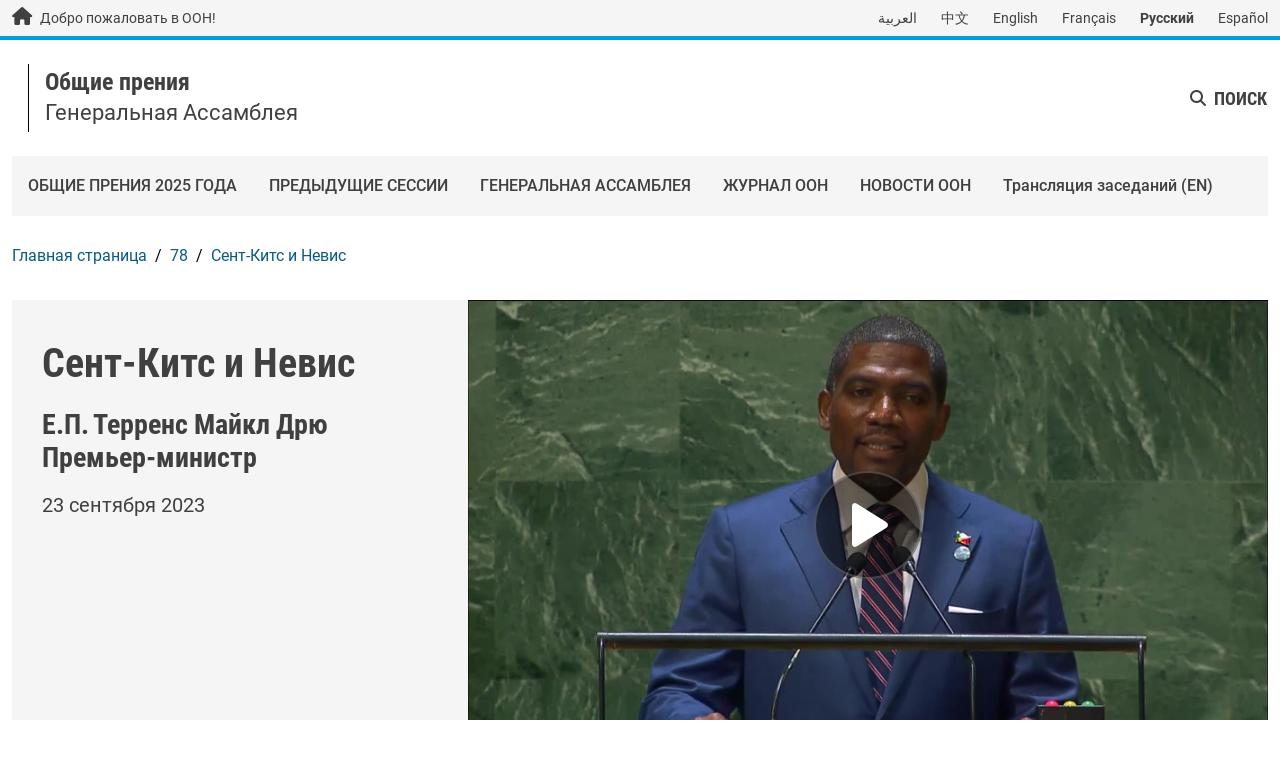

--- FILE ---
content_type: text/html; charset=UTF-8
request_url: https://gadebate.un.org/ru/78/saint-kitts-and-nevis
body_size: 10014
content:
<!DOCTYPE html><html lang="ru" dir="ltr" prefix="og: https://ogp.me/ns#"><head><meta charset="utf-8" /><style>.js img.lazyload:not([src]) { visibility: hidden; }.js img.lazyloaded[data-sizes=auto] { display: block; width: 100%; }.js .lazyload, .js .lazyloading { opacity: 0; }.js .lazyloaded { opacity: 1; -webkit-transition: opacity 2000ms; transition: opacity 2000ms; }</style><meta name="description" content="Е.П. Терренс Майкл Дрю spoke at the Общие прения в рамках 80-й сессии" /><meta name="keywords" content="Организация Объединенных Наций, Генеральная Ассамблея, Общие прения" /><link rel="shortlink" href="https://gadebate.un.org/ru/node/3338" /><link rel="canonical" href="https://gadebate.un.org/ru/78/saint-kitts-and-nevis" /><link rel="image_src" href="https://gadebate.un.org/sites/default/files/styles/max_1300x1300/public/2023-09/un71004343.jpg?itok=t9v-Z4pc" /><meta property="og:site_name" content="Общие прения" /><meta property="og:type" content="Website" /><meta property="og:url" content="https://gadebate.un.org/ru/78/saint-kitts-and-nevis" /><meta property="og:title" content="Сент-Китс и Невис" /><meta property="og:image" content="https://gadebate.un.org/sites/default/files/styles/ga_facebook_image/public/2023-09/un71004343.jpg?itok=Dq9yMP5L" /><meta property="og:updated_time" content="2023-09-22T12:54:04-04:00" /><meta name="twitter:card" content="summary_large_image" /><meta name="twitter:title" content="Сент-Китс и Невис" /><meta name="twitter:description" content="Е.П. Терренс Майкл Дрю spoke at the Общие прения в рамках 80-й сессии" /><meta name="twitter:image:alt" content="Е.П. Терренс Майкл Дрю spoke at the Общие прения в рамках 80-й сессии" /><meta name="twitter:image" content="https://gadebate.un.org/sites/default/files/styles/ga_twitter_image/public/2023-09/un71004343.jpg?itok=HY7ujSFJ" /><meta name="MobileOptimized" content="width" /><meta name="HandheldFriendly" content="true" /><meta name="viewport" content="width=device-width, initial-scale=1, shrink-to-fit=no" /><script src="https://cdn.jwplayer.com/libraries/QX5ghetz.js"></script><meta http-equiv="x-ua-compatible" content="ie=edge" /><link rel="icon" href="/themes/custom/gad/images/favicons/favicon.ico" type="image/vnd.microsoft.icon" /><link rel="alternate" hreflang="ar" href="https://gadebate.un.org/ar/78/saint-kitts-and-nevis" /><link rel="alternate" hreflang="zh-hans" href="https://gadebate.un.org/zh/78/saint-kitts-and-nevis" /><link rel="alternate" hreflang="en" href="https://gadebate.un.org/en/78/saint-kitts-and-nevis" /><link rel="alternate" hreflang="fr" href="https://gadebate.un.org/fr/78/saint-kitts-and-nevis" /><link rel="alternate" hreflang="ru" href="https://gadebate.un.org/ru/78/saint-kitts-and-nevis" /><link rel="alternate" hreflang="es" href="https://gadebate.un.org/es/78/saint-kitts-and-nevis" /><link rel="preload" href="/themes/custom/un3/un3_base/node_modules/@fontsource/roboto/files/roboto-cyrillic-400-normal.woff2" as="font" type="font/woff2" crossorigin /><link rel="preload" href="/themes/custom/un3/un3_base/node_modules/@fontsource/roboto/files/roboto-cyrillic-400-italic.woff2" as="font" type="font/woff2" crossorigin /><link rel="preload" href="/themes/custom/un3/un3_base/node_modules/@fontsource/roboto/files/roboto-cyrillic-500-normal.woff2" as="font" type="font/woff2" crossorigin /><link rel="preload" href="/themes/custom/un3/un3_base/node_modules/@fontsource/roboto/files/roboto-cyrillic-700-normal.woff2" as="font" type="font/woff2" crossorigin /><link rel="preload" href="/themes/custom/un3/un3_base/node_modules/@fontsource/roboto-condensed/files/roboto-condensed-cyrillic-700-normal.woff2" as="font" type="font/woff2" crossorigin /><link rel="preload" href="/themes/custom/un3/un3_base/node_modules/@fontsource/roboto-condensed/files/roboto-condensed-latin-700-normal.woff2" as="font" type="font/woff2" crossorigin /><link rel="preload" href="/themes/custom/un3/un3_base/node_modules/@fontsource/oswald/files/oswald-latin-700-normal.woff2" as="font" type="font/woff2" crossorigin /><link rel="preload" href="/libraries/fontawesome/webfonts/fa-solid-900.woff2" as="font" type="font/woff2" crossorigin /><link rel="preload" href="/libraries/fontawesome/webfonts/fa-brands-400.woff2" as="font" type="font/woff2" crossorigin /><title>Сент-Китс и Невис | Общие прения</title><link rel="stylesheet" media="all" href="/sites/default/files/css/css_TBeMAT9zvSbGFztCyJQlsb9TkB326a4sJbKyibCb518.css?delta=0&amp;language=ru&amp;theme=gad&amp;include=[base64]" /><link rel="stylesheet" media="all" href="/sites/default/files/css/css_pzSaQWINlTjE5KyCKSp6FKpnn7iUHLERuiKo8HyT2us.css?delta=1&amp;language=ru&amp;theme=gad&amp;include=[base64]" /><script type="application/json" data-drupal-selector="drupal-settings-json">{"path":{"baseUrl":"\/","pathPrefix":"ru\/","currentPath":"node\/3338","currentPathIsAdmin":false,"isFront":false,"currentLanguage":"ru"},"pluralDelimiter":"\u0003","suppressDeprecationErrors":true,"gtag":{"tagId":"","consentMode":false,"otherIds":[],"events":[],"additionalConfigInfo":[]},"ajaxPageState":{"libraries":"[base64]","theme":"gad","theme_token":null},"ajaxTrustedUrl":{"\/ru\/sessions-archive":true},"gtm":{"tagId":null,"settings":{"data_layer":"dataLayer","include_classes":false,"allowlist_classes":"","blocklist_classes":"","include_environment":false,"environment_id":"","environment_token":""},"tagIds":["GTM-TZX87ZN","GTM-LQCS"]},"lazy":{"lazysizes":{"lazyClass":"lazyload","loadedClass":"lazyloaded","loadingClass":"lazyloading","preloadClass":"lazypreload","errorClass":"lazyerror","autosizesClass":"lazyautosizes","srcAttr":"data-src","srcsetAttr":"data-srcset","sizesAttr":"data-sizes","minSize":40,"customMedia":[],"init":true,"expFactor":1.5,"hFac":0.8,"loadMode":2,"loadHidden":true,"ricTimeout":0,"throttleDelay":125,"plugins":[]},"placeholderSrc":"data:image\/gif;base64,R0lGODlhAQABAAAAACH5BAEKAAEALAAAAAABAAEAAAICTAEAOw==","preferNative":false,"minified":true,"libraryPath":"\/libraries\/lazysizes"},"field_group":{"tabs":{"mode":"default","context":"view","settings":{"classes":"custom-ga-statement-tab-container","show_empty_fields":false,"id":"","direction":"horizontal","width_breakpoint":640}},"tab":{"mode":"default","context":"view","settings":{"classes":"statements-tab-content","show_empty_fields":false,"id":"","formatter":"open","description":""}},"html_element":{"mode":"default","context":"view","settings":{"classes":"group-speaker-details","show_empty_fields":false,"id":"","element":"div","show_label":false,"label_element":"h3","label_element_classes":"","attributes":"","effect":"none","speed":"fast","required_fields":false,"open":false}}},"widthBreakpoint":640,"minimalShare":{"sizes":{"vk":{"width":520,"height":570},"twitter":{"width":600,"height":260}}},"showVideo":"kaltura","languages":{"ar":"Arabic","zh":"Chinese","en":"English","fr":"French","ru":"Russian","es":"Espa\u00f1ol"},"languagesLong":{"ara":"Arabic","chi":"Chinese","eng":"English","fre":"French","rus":"Russian","esp":"Espa\u00f1ol"},"sessionDate":{"settingsDate":"2025-09-23","start":"2025-09-23","end":"2025-09-29","interval":6,"skip_dates":["2025-09-28"]},"liveStream":"1_09rks7e3","user":{"uid":0,"permissionsHash":"93a06df770b9ae1ff5a64d7a8dcd8f4b792a3993d987c5e12146b4d8fbd371ec"}}</script><script src="/sites/default/files/js/js_DFRrAKUFpNRVj26u8L2kMtMRtmw7qB8CuCK8RL-YKWo.js?scope=header&amp;delta=0&amp;language=ru&amp;theme=gad&amp;include=eJxdjkEOwyAMBD8E4dAHIRNch8jgCIza5PWlKJf2stJ4bY2fCTl6qtIPh4wZiy6b1HRJUWCvEJohiG7tTSXb_XUwnFgt9JhkNsQSgG3Tk1MhQyLEOA7J0Yh_XmCH9-8wG4brdN8wOZWUh7dtUNHdZCeZXh4-QMPbONgPv19lbDYFnc9_AOqeUEc"></script><script src="/modules/contrib/google_tag/js/gtag.js?t5yr35"></script><script src="/modules/contrib/google_tag/js/gtm.js?t5yr35"></script></head><body class="layout-no-sidebars page-node-3338 session-inactive path-node node--type-ga-statement"><div class="visually-hidden-focusable bg-un-blue-5 text-center p-m"> <a href="#main-content" class="skip-link">Skip to main content / navigation</a></div> <noscript><iframe src="https://www.googletagmanager.com/ns.html?id=GTM-TZX87ZN"
height="0" width="0" style="display:none;visibility:hidden"></iframe></noscript><noscript><iframe src="https://www.googletagmanager.com/ns.html?id=GTM-LQCS"
height="0" width="0" style="display:none;visibility:hidden"></iframe></noscript><div class="dialog-off-canvas-main-canvas" data-off-canvas-main-canvas><div id="page-wrapper"><div id="page"> <nav class="navbar navbar-expand site-header__top bg-light p-0" id="header__top"><div class="container"> <a href="https://www.un.org/ru" title="Организация Объединенных Наций" class="site-welcome navbar-brand text-body fs-default p-0"> <i class="fa-solid fa-house align-self-center"></i><span>Добро пожаловать в ООН!</span> </a> <section class="region region-secondary-menu"><div class="language-switcher-language-url block block-language block-language-block-language-content block-languageswitchercontent-2" id="block-languageswitchercontent-2" role="navigation"><div class="block-content"><ul class="links nav"><li hreflang="ar" data-drupal-link-system-path="node/3338" class="ar nav-item"><a href="/ar/78/saint-kitts-and-nevis" class="language-link nav-link" hreflang="ar" data-drupal-link-system-path="node/3338">العربية</a></li><li hreflang="zh-hans" data-drupal-link-system-path="node/3338" class="zh-hans nav-item"><a href="/zh/78/saint-kitts-and-nevis" class="language-link nav-link" hreflang="zh-hans" data-drupal-link-system-path="node/3338">中文</a></li><li hreflang="en" data-drupal-link-system-path="node/3338" class="en nav-item"><a href="/en/78/saint-kitts-and-nevis" class="language-link nav-link" hreflang="en" data-drupal-link-system-path="node/3338">English</a></li><li hreflang="fr" data-drupal-link-system-path="node/3338" class="fr nav-item"><a href="/fr/78/saint-kitts-and-nevis" class="language-link nav-link" hreflang="fr" data-drupal-link-system-path="node/3338">Français</a></li><li hreflang="ru" data-drupal-link-system-path="node/3338" class="ru nav-item is-active" aria-current="page"><a href="/ru/78/saint-kitts-and-nevis" class="language-link nav-link is-active" hreflang="ru" data-drupal-link-system-path="node/3338" aria-current="page">Русский</a></li><li hreflang="es" data-drupal-link-system-path="node/3338" class="es nav-item"><a href="/es/78/saint-kitts-and-nevis" class="language-link nav-link" hreflang="es" data-drupal-link-system-path="node/3338">Español</a></li></ul></div></div> </section></div> </nav><div class="site-header__main-wrapper sticky-top bg-white border-top border-4 border-un-blue"><div id="header__main" class="site-header__main"><div class="container"><div class="row align-items-center flex-nowrap"><div class="col"><div id="block-gad-site-branding" class="clearfix site-branding d-flex align-items-center"><div class="site-logo flex-shrink-0"> <a href="https://www.un.org/ru" title="Организация Объединенных Наций"> <img src="/themes/custom/un3/un3_base/images/logos/UN_logo_ru.svg" alt="Организация Объединенных Наций"> </a></div><div class="site-name-slogan flex-grow-1 d-flex flex-column justify-content-center border-start border-1 ms-m ps-m"><div class="site-name"> <a href="/ru" title="Общие прения" rel="home"> Общие прения </a></div><div class="site-slogan"> Генеральная Ассамблея</div></div></div></div><div class="col-auto d-flex align-self-stretch"> <button class="language-toggler collapsed align-self-center btn border-0 gap-0 shadow-none p-0" type="button" data-bs-toggle="collapse" data-bs-target=".region-top-header-form .block-language" aria-expanded="false">Русский</button> <button class="search-toggler collapsed d-none align-self-center btn gap-0 shadow-none text-uppercase ms-g mb-0 p-0" type="button" data-bs-toggle="collapse" data-bs-target=".region-top-header-form .block-search, .region-top-header-form .block-simple-search-form" aria-expanded="false">Поиск</button> <button class="navbar-toggler align-self-start d-lg-none collapsed border-0 ps-2 py-2" type="button" data-bs-toggle="collapse" data-bs-target="#CollapsingNavbar" aria-controls="CollapsingNavbar" aria-expanded="false" aria-label="Toggle navigation"><span class="navbar-toggler-icon d-inline-flex align-items-center justify-content-center"><i class="fa-solid fa-bars"></i><i class="fa-solid fa-xmark d-none"></i></span></button></div></div></div></div><div class="container"> <section class="region region-top-header-form"><div class="language-switcher-language-url block block-language block-language-block-language-content block-languageswitchercontent collapse" id="block-languageswitchercontent" role="navigation"><div class="block-content"><ul class="links nav"><li hreflang="ar" data-drupal-link-system-path="node/3338" class="ar nav-item"><a href="/ar/78/saint-kitts-and-nevis" class="language-link nav-link" hreflang="ar" data-drupal-link-system-path="node/3338">العربية</a></li><li hreflang="zh-hans" data-drupal-link-system-path="node/3338" class="zh-hans nav-item"><a href="/zh/78/saint-kitts-and-nevis" class="language-link nav-link" hreflang="zh-hans" data-drupal-link-system-path="node/3338">中文</a></li><li hreflang="en" data-drupal-link-system-path="node/3338" class="en nav-item"><a href="/en/78/saint-kitts-and-nevis" class="language-link nav-link" hreflang="en" data-drupal-link-system-path="node/3338">English</a></li><li hreflang="fr" data-drupal-link-system-path="node/3338" class="fr nav-item"><a href="/fr/78/saint-kitts-and-nevis" class="language-link nav-link" hreflang="fr" data-drupal-link-system-path="node/3338">Français</a></li><li hreflang="ru" data-drupal-link-system-path="node/3338" class="ru nav-item is-active" aria-current="page"><a href="/ru/78/saint-kitts-and-nevis" class="language-link nav-link is-active" hreflang="ru" data-drupal-link-system-path="node/3338" aria-current="page">Русский</a></li><li hreflang="es" data-drupal-link-system-path="node/3338" class="es nav-item"><a href="/es/78/saint-kitts-and-nevis" class="language-link nav-link" hreflang="es" data-drupal-link-system-path="node/3338">Español</a></li></ul></div></div><div id="block-simplesearchform" class="block block-simple-search-form block-simple-search-form-block block-simplesearchform collapse"><div class="block-content"><form class="simple-search-form" data-drupal-selector="simple-search-form-2" action="/ru/sessions-archive" method="get" id="simple-search-form--2" accept-charset="UTF-8"><div class="js-form-item js-form-type-search form-type-search js-form-item-auto-aggregated-fulltext-field form-item-auto-aggregated-fulltext-field form-no-label mb-3"> <label for="edit-auto-aggregated-fulltext-field--2" class="visually-hidden">Поиск</label> <label for="edit-auto-aggregated-fulltext-field--2" class="visually-hidden">Поиск</label><input placeholder="Поиск" class="form-search form-control" data-drupal-selector="edit-auto-aggregated-fulltext-field" type="search" id="edit-auto-aggregated-fulltext-field--2" name="auto_aggregated_fulltext_field" value="" size="60" maxlength="128"/></div><div class="form-actions js-form-wrapper form-wrapper mb-3" data-drupal-selector="edit-actions" id="edit-actions--2"><button data-drupal-selector="edit-submit" type="submit" id="edit-submit--2" value="Поиск" class="button js-form-submit form-submit btn btn-primary">Поиск</button></div></form></div></div> </section></div><div id="header__bottom" class="site-header__bottom d-lg-none"><div class="container d-flex align-items-center"><div class="navbar-brand my-m"><div class="site-branding d-flex align-items-center"><div class="site-name-slogan flex-grow-1 d-flex flex-column justify-content-center"><div class="site-name"> <a href="/ru" title="Общие прения" rel="home"> Общие прения </a></div><div class="site-slogan"> Генеральная Ассамблея</div></div></div></div></div></div></div> <nav class="navbar navbar-expand-xl navbar-expand-lg navbar-main sticky-top p-0" id="navbar-main"><div class="container align-items-start justify-content-start"><div class="collapse navbar-collapse bg-light" id="CollapsingNavbar"> <nav role="navigation" aria-labelledby="block-gad-main-menu-menu" id="block-gad-main-menu" class="block block-menu navigation menu--main"><h2 id="block-gad-main-menu-menu" class="block-title"> <a href="#CollapsingNavbar" data-bs-toggle="collapse">меню</a></h2><div class="show block-content"><ul class="clearfix nav navbar-nav"><li class="nav-item"> <a href="/ru" class="text-uppercase nav-link nav-link--ru d-flex gap-s align-items-center justify-content-between" target="_self" data-drupal-link-system-path="&lt;front&gt;">Общие прения 2025 года</a></li><li class="nav-item"> <a href="/ru/sessions-archive" class="text-uppercase nav-link nav-link--ru-sessions-archive d-flex gap-s align-items-center justify-content-between" target="_self" data-drupal-link-system-path="sessions-archive">Предыдущие сессии</a></li><li class="nav-item"> <a href="https://www.un.org/ru/ga/" class="text-uppercase nav-link nav-link-https--wwwunorg-ru-ga- d-flex gap-s align-items-center justify-content-between" target="_self">Генеральная Ассамблея</a></li><li class="nav-item"> <a href="https://journal.un.org/ru/" class="text-uppercase nav-link nav-link-https--journalunorg-ru- d-flex gap-s align-items-center justify-content-between" target="_self">Журнал ООН</a></li><li class="nav-item"> <a href="https://news.un.org/ru/events/unga80" class="text-uppercase nav-link nav-link-https--newsunorg-ru-events-unga80 d-flex gap-s align-items-center justify-content-between" target="_self">Новости ООН</a></li><li class="nav-item"> <a href="https://gadebate.un.org/en/live-blog" class="nav-link nav-link-https--gadebateunorg-en-live-blog d-flex gap-s align-items-center justify-content-between">Трансляция заседаний (EN)</a></li></ul></div> </nav><div class="language-switcher-language-url block block-language block-language-block-language-content block-languageswitchercontent-3" id="block-languageswitchercontent-3" role="navigation"><h2 class="block-title"> <a href="#block-languageswitchercontent-3-content" class="collapsed" data-bs-toggle="collapse"> <span class="block-title-collapse">Russian</span> <span class="block-title-show">Язык</span> </a></h2><div class="collapse block-content" id="block-languageswitchercontent-3-content"><ul class="links nav"><li hreflang="ar" data-drupal-link-system-path="node/3338" class="ar nav-item"><a href="/ar/78/saint-kitts-and-nevis" class="language-link nav-link" hreflang="ar" data-drupal-link-system-path="node/3338">العربية</a></li><li hreflang="zh-hans" data-drupal-link-system-path="node/3338" class="zh-hans nav-item"><a href="/zh/78/saint-kitts-and-nevis" class="language-link nav-link" hreflang="zh-hans" data-drupal-link-system-path="node/3338">中文</a></li><li hreflang="en" data-drupal-link-system-path="node/3338" class="en nav-item"><a href="/en/78/saint-kitts-and-nevis" class="language-link nav-link" hreflang="en" data-drupal-link-system-path="node/3338">English</a></li><li hreflang="fr" data-drupal-link-system-path="node/3338" class="fr nav-item"><a href="/fr/78/saint-kitts-and-nevis" class="language-link nav-link" hreflang="fr" data-drupal-link-system-path="node/3338">Français</a></li><li hreflang="ru" data-drupal-link-system-path="node/3338" class="ru nav-item is-active" aria-current="page"><a href="/ru/78/saint-kitts-and-nevis" class="language-link nav-link is-active" hreflang="ru" data-drupal-link-system-path="node/3338" aria-current="page">Русский</a></li><li hreflang="es" data-drupal-link-system-path="node/3338" class="es nav-item"><a href="/es/78/saint-kitts-and-nevis" class="language-link nav-link" hreflang="es" data-drupal-link-system-path="node/3338">Español</a></li></ul></div></div><div id="block-simplesearchform-2" class="block block-simple-search-form block-simple-search-form-block block-simplesearchform-2"><h2 class="block-title"> <a href="#block-simplesearchform-2-content" class="collapsed" data-bs-toggle="collapse">Поиск</a></h2><div class="collapse p-m block-content" id="block-simplesearchform-2-content"><form class="simple-search-form" data-drupal-selector="simple-search-form" action="/ru/sessions-archive" method="get" id="simple-search-form" accept-charset="UTF-8"><div class="js-form-item js-form-type-search form-type-search js-form-item-auto-aggregated-fulltext-field form-item-auto-aggregated-fulltext-field form-no-label mb-3"> <label for="edit-auto-aggregated-fulltext-field" class="visually-hidden">Поиск</label> <label for="edit-auto-aggregated-fulltext-field" class="visually-hidden">Поиск</label><input placeholder="Поиск" class="form-search form-control" data-drupal-selector="edit-auto-aggregated-fulltext-field" type="search" id="edit-auto-aggregated-fulltext-field" name="auto_aggregated_fulltext_field" value="" size="60" maxlength="128"/></div><div class="form-actions js-form-wrapper form-wrapper mb-3" data-drupal-selector="edit-actions" id="edit-actions"><button data-drupal-selector="edit-submit" type="submit" id="edit-submit" value="Поиск" class="button js-form-submit form-submit btn btn-primary">Поиск</button></div></form></div></div></div></div> </nav><div class="highlighted"> <aside class="container section clearfix" role="complementary"><div data-drupal-messages-fallback class="hidden"></div> </aside></div><div class="container"><div id="block-gad-breadcrumbs" class="block block-system block-system-breadcrumb-block block-gad-breadcrumbs"><div class="block-content"> <nav role="navigation" aria-label="breadcrumb" style=""><ol class="breadcrumb"><li class="breadcrumb-item"> <a href="/ru">Главная страница</a></li><li class="breadcrumb-item"> <a href="/ru/sessions-archive/?f[0]=choose_a_session_ungad:564">78</a></li><li class="breadcrumb-item"> <a href="/ru/node/3338">Сент-Китс и Невис</a></li></ol></nav></div></div></div><div id="main-wrapper" class="layout-main-wrapper clearfix"><div id="main" class="container"><div class="row row-offcanvas row-offcanvas-left clearfix"> <main class="main-content col order-last" id="content" role="main"> <section class="section"> <a href="#main-content" id="main-content" tabindex="-1"></a><div id="block-gad-bootstrap-un-ga-system-main" class="block block-system block-system-main-block block-gad-bootstrap-un-ga-system-main"><div class="block-content"> <article class="node node--type-ga-statement node--promoted node--view-mode-full clearfix"> <header> </header><div class="node__content clearfix"><div class="custom-ga-statement-tab-container field-group-tabs-wrapper"><div data-horizontal-tabs class="horizontal-tabs clearfix"><ul data-horizontal-tabs-list class="horizontal-tabs-list visually-hidden ga-statement-horizontal-tabs"></ul><div data-horizontal-tabs-panes><input class="horizontal-tabs-active-tab form-control" type="hidden" /><details class="statements-tab-content js-form-wrapper form-wrapper" id="edit-group-statements" open="open"><summary role="button" aria-controls="edit-group-statements" aria-expanded="true">Выступление</summary><div class="details-wrapper"><div class="group-text-video-wrapper"><div class="group-speaker-country-details"><div class="field field--name-field-speaker-list field--type-entity-reference field--label-hidden"><div class='field__items'><div class="field__item">Сент-Китс и Невис</div></div></div><div class="group-speaker-details"><div class="field field--name-field-speaker-title field--type-entity-reference field--label-hidden"><div class='field__items'><div class="field__item">Е.П.</div></div></div><div class="field field--name-field-speaker-name field--type-string field--label-hidden field__item">Терренс Майкл Дрю</div><div class="field field--name-field-speaker-function-2 field--type-entity-reference field--label-hidden"><div class='field__items'><div class="field__item">Премьер-министр</div></div></div></div><div class="field field--name-field-release-date field--type-timestamp field--label-hidden"><div class='field__items'><div class="field__item"><time datetime="2023-09-23T00:00:00-04:00" class="datetime">23 сентября 2023</time></div></div></div></div><div class="group-speaker-video"><div class="field field--name-field-kaltura field--type-entity-reference field--label-hidden"><div class='field__items'><div class="field__item"><div><div class="field field--name-field-media-kaltura field--type-kaltura field--label-visually_hidden"><div class="field__label visually-hidden">Kaltura</div><div class='field__items'><div class="field__item"><div class="kaltura-player hidden" id="kaltura-player-1_ob1app2h" data-domain="cdnapisec.kaltura.com" data-partnerid="2503451" data-uiconfid="47917953" data-entryid="1_ob1app2h"></div><div class="cover-image-kaltura-player playkit-pre-playback-play-overlay" style="position: relative;"> <img class="ls-is-cached lazyloaded" src="" alt="Video player cover image"> <button type="button" class="playkit-pre-playback-play-button hidden" tabindex="0" aria-label="Play"> <span class="playkit-tooltip"> <i class="playkit-icon playkit-icon-play" style="height: 64px; width: 64px"></i> </span> </button> </img></div></div></div></div></div></div></div></div></div></div><div class="group-statement-text-media-wrap"><div class="statement-summary-long"><h2>Резюме</h2><div class="field__item"><div class="paragraph paragraph--type--statement-summary paragraph--view-mode--default"><div class="field field--name-field-statement-detail field--type-entity-reference-revisions field--label-hidden"><div class='field__items'><div class="field__item"><div class="paragraph paragraph--type--statement-detail paragraph--view-mode--default"><div class="field field--name-field-text field--type-text-long field--label-hidden field__item"><p><strong>Недоступно на русском.</strong></p></div></div></div></div></div></div></div> <button class="see-more-btn">Просмотреть более</button><button class="see-less-btn">Скрыть</button><div class="minimal-share-wrap"><hr><div class="minimal-share-content"><span class="minimal-share-label">Соцсети:</span><p class="minimal-share"><a href="https://twitter.com/intent/tweet?text=Сент-Китс и Невис&amp;url=https://gadebate.un.org/ru/78/saint-kitts-and-nevis" title="Твиттер" class="twitter ms-icon" data-ms="twitter" target="_blank"><svg viewbox="0 0 16 16" xmlns="http://www.w3.org/2000/svg" fill-rule="evenodd" clip-rule="evenodd" stroke-linejoin="round" stroke-miterlimit="1.414"><path d="M16 3.038c-.59.26-1.22.437-1.885.517.677-.407 1.198-1.05 1.443-1.816-.634.374-1.337.647-2.085.794-.598-.638-1.45-1.036-2.396-1.036-1.812 0-3.282 1.468-3.282 3.28 0 .258.03.51.085.75C5.152 5.39 2.733 4.084 1.114 2.1.83 2.583.67 3.147.67 3.75c0 1.14.58 2.143 1.46 2.732-.538-.017-1.045-.165-1.487-.41v.04c0 1.59 1.13 2.918 2.633 3.22-.276.074-.566.114-.865.114-.21 0-.415-.02-.616-.058.418 1.304 1.63 2.253 3.067 2.28-1.123.88-2.54 1.404-4.076 1.404-.265 0-.526-.015-.783-.045 1.454.93 3.18 1.474 5.033 1.474 6.038 0 9.34-5 9.34-9.337 0-.143-.004-.284-.01-.425.64-.463 1.198-1.04 1.638-1.7z" fill-rule="nonzero" /></svg></a><a href="mailto:?subject=Сент-Китс и Невис&amp;body=https://gadebate.un.org/ru/78/saint-kitts-and-nevis" title="Электронная почта" class="email ms-icon" data-ms="email" target="_blank"><svg xmlns="http://www.w3.org/2000/svg" viewbox="0 0 33 32"><path d="M.064 24.032V5.6q0-.032.096-.608l10.848 9.28-10.816 10.4q-.128-.448-.128-.64zm1.44-20.32q.224-.096.544-.096h29.216q.288 0 .576.096l-10.88 9.312-1.44 1.152-2.848 2.336-2.848-2.336-1.44-1.152zm.032 22.208l10.912-10.464 4.224 3.424 4.224-3.424L31.808 25.92q-.256.096-.544.096H2.048q-.256 0-.512-.096zm20.8-11.648l10.816-9.28q.096.288.096.608v18.432q0 .288-.096.64z" /></svg></a><a href="https://vk.com/share.php?url=https://gadebate.un.org/ru/78/saint-kitts-and-nevis&amp;display=widget&amp;title=Сент-Китс и Невис" title="Share this via Vk" class="vk ms-icon" data-ms="vk" target="_blank"><svg xmlns="http://www.w3.org/2000/svg" viewbox="0 0 448 512"><path d="M31.4907 63.4907C0 94.9813 0 145.671 0 247.04V264.96C0 366.329 0 417.019 31.4907 448.509C62.9813 480 113.671 480 215.04 480H232.96C334.329 480 385.019 480 416.509 448.509C448 417.019 448 366.329 448 264.96V247.04C448 145.671 448 94.9813 416.509 63.4907C385.019 32 334.329 32 232.96 32H215.04C113.671 32 62.9813 32 31.4907 63.4907ZM75.6 168.267H126.747C128.427 253.76 166.133 289.973 196 297.44V168.267H244.16V242C273.653 238.827 304.64 205.227 315.093 168.267H363.253C359.313 187.435 351.46 205.583 340.186 221.579C328.913 237.574 314.461 251.071 297.733 261.227C316.41 270.499 332.907 283.63 346.132 299.751C359.357 315.873 369.01 334.618 374.453 354.747H321.44C316.555 337.262 306.614 321.61 292.865 309.754C279.117 297.899 262.173 290.368 244.16 288.107V354.747H238.373C136.267 354.747 78.0267 284.747 75.6 168.267Z" /></svg></a></p></div><hr></div></div><div class="group-statement-media"><div id="custom-written-statement-content" class="custom-written-statement-content"><div class="clearfix text-formatted field field--name-body field--type-text-with-summary field--label-hidden"><div class='field__items'><div class="field__item"><h3>Полный текст выступления</h3><p>Полный текст выступления в формате ПДФ.</p></div></div></div><div class="field field--name-field-english-statement field--type-file field--label-inline"><div class="custom-statement-file-label">Выступление на английском языке</div><div class="field__item"><span class="file file--mime-application-pdf file--application-pdf"> <a href="/sites/default/files/gastatements/78/kn_en.pdf" type="application/pdf">kn_en.pdf</a></span></div></div></div><div class="audio-content"><div class="clearfix text-formatted field field--name-body field--type-text-with-summary field--label-hidden"><div class='field__items'><div class="field__item"><h3>Аудио</h3><p>Выступление в формате mp3.</p></div></div></div><div class="select-wrapper"><label for="audio-select">Выбрать язык</label><select id="audio-select"><option value="https://s3.amazonaws.com/downloads.unmultimedia.org/radio/library/ltd/mp3/ga/2023/78_KN_AR.mp3" data-language-code="ar">aрабский</option><option value="https://s3.amazonaws.com/downloads.unmultimedia.org/radio/library/ltd/mp3/ga/2023/78_KN_ZH.mp3" data-language-code="zh">китайский</option><option value="https://s3.amazonaws.com/downloads.unmultimedia.org/radio/library/ltd/mp3/ga/2023/78_KN_EN.mp3" data-language-code="en">aнглийский</option><option value="https://s3.amazonaws.com/downloads.unmultimedia.org/radio/library/ltd/mp3/ga/2023/78_KN_FR.mp3" data-language-code="fr">Французский</option><option value="https://s3.amazonaws.com/downloads.unmultimedia.org/radio/library/ltd/mp3/ga/2023/78_KN_RU.mp3" data-language-code="ru" selected>Русский</option><option value="https://s3.amazonaws.com/downloads.unmultimedia.org/radio/library/ltd/mp3/ga/2023/78_KN_ES.mp3" data-language-code="es">Испанский</option></select><button id="choose-audio">Выбрать язык</button></div><div class="audioPlayer"><div id="audio-container">Loading the player...</div> <a href="https://s3.amazonaws.com/downloads.unmultimedia.org/radio/library/ltd/mp3/ga/2023/78_KN_AR.mp3" id="download-audio" class="btn btn-secondary" title="Загрузить аудиозапись"></a></div></div><div class="custom-statement-images-section"><h3>Фото</h3><div class="field field--name-field-photo-source field--type-image field--label-hidden"><div class='field__items'><div class="field__item d-table"> <picture> <source srcset="/sites/default/files/styles/ga_/public/2023-09/un71004343.jpg.webp?itok=XJBpMcWt 1x" media="all and (min-width: 992px)" type="image/webp" width="376" height="251"/> <source srcset="/sites/default/files/styles/ga_/public/2023-09/un71004343.jpg.webp?itok=XJBpMcWt 1x" media="all and (min-width: 768px) and (max-width: 991px)" type="image/webp" width="376" height="251"/> <source srcset="/sites/default/files/styles/ga_/public/2023-09/un71004343.jpg.webp?itok=XJBpMcWt 1x" media="all and (min-width: 575px) and (max-width: 767px)" type="image/webp" width="376" height="251"/> <source srcset="/sites/default/files/styles/ga/public/2023-09/un71004343.jpg.webp?itok=jc0l2ME1 1x" media="(min-width: 0px)" type="image/webp" width="372" height="248"/> <img loading="eager" width="372" height="248" src="/sites/default/files/styles/ga/public/2023-09/un71004343.jpg.webp?itok=jc0l2ME1" alt="Фото (ранг, имя) Е.П. Терренс Майкл Дрю (Премьер-министр), Сент-Китс и Невис" class="lazyload" title="Фото (ранг, имя) Е.П. Терренс Майкл Дрю (Премьер-министр), Сент-Китс и Невис" /> </picture><div class="field-gastatement-photo-credit">Фото ООН</div></div></div></div></div><div class="custom-previous-sessions-section"><div class="clearfix text-formatted field field--name-body field--type-text-with-summary field--label-hidden"><div class='field__items'><div class="field__item"><h3>Предыдущие заседания</h3><p><a href="https://gadebate.un.org/en/sessions-archive">Выступления на предыдущих сессиях (Доступно на английском языке)</a></p></div></div></div><div class="views-element-container"><div class="view view-country-sessions view-id-country_sessions view-display-id-block_1 js-view-dom-id-7e6dc7731b537c11879d8b52bf1dcf476899e1ad52a44b8c808ce930e11b42ce"><div class="view-content"><div class="select-wrapper"> <label for="past-sesions-select-list">Выбрать сессию</label> <select class="past-sesions-select" id="past-sesions-select-list"><option value="/node/80150">80-я сессию</option><option value="/node/79150">79-я сессию</option><option class="custom-session-option" value="https://gadebate.un.org/generaldebate76/en/">76th сессию</option><option class="custom-session-option" value="https://gadebate.un.org/generaldebate75-archive/en/">75th сессию</option><option class="custom-session-option" value="https://gadebate.un.org/generaldebate74-archive/en/">74th сессию</option> </select><button id="past-session-btn" class="btn btn-secondary">Выступление</button></div></div></div></div></div></div></div></div></details></div></div></div></div></article></div></div> </section> </main></div></div></div> <footer id="footer" class="site-footer"><div class="site-footer__bottom text-bg-dark py-l border-top border-4 border-un-blue"><div class="container"> <section class="region region-footer-bottom-first"> <nav role="navigation" aria-labelledby="block-footer-menu" id="block-footer" class="block block-menu navigation menu--footer"><h2 class="visually-hidden block-title" id="block-footer-menu"> Footer</h2><div class="block-content"><ul class="clearfix nav navbar-nav"><li class="nav-item"> <a href="https://www.un.org/ru/contact-us-0" class="nav-link nav-link-https--wwwunorg-ru-contact-us-0">НАШ АДРЕС</a></li><li class="nav-item"> <a href="https://www.un.org/ru/about-us/copyright" class="nav-link nav-link-https--wwwunorg-ru-about-us-copyright">© ООН</a></li><li class="nav-item"> <a href="https://www.un.org/ru/about-us/frequently-asked-questions" class="nav-link nav-link-https--wwwunorg-ru-about-us-frequently-asked-questions">ЧАСТО ЗАДАВАЕМЫЕ ВОПРОСЫ</a></li><li class="nav-item"> <a href="https://www.un.org/ru/about-us/fraud-alert" class="nav-link nav-link-https--wwwunorg-ru-about-us-fraud-alert">ОСТЕРЕГАЙТЕСЬ МОШЕННИЧЕСТВА</a></li><li class="nav-item"> <a href="https://www.un.org/ru/about-us/privacy-notice" class="nav-link nav-link-https--wwwunorg-ru-about-us-privacy-notice">КОНФИДЕНЦИАЛЬНОСТЬ</a></li><li class="nav-item"> <a href="https://www.un.org/ru/about-us/terms-of-use" class="nav-link nav-link-https--wwwunorg-ru-about-us-terms-of-use">УСЛОВИЯ ПОЛЬЗОВАНИЯ</a></li></ul></div> </nav> </section><hr class="border-light my-l"><div class="row"><div class="col-sm"> <section class="region region-footer-bottom-second"> <nav role="navigation" aria-labelledby="block-footersocialmediaicons-menu" id="block-footersocialmediaicons" class="block block-menu navigation menu--footer-social-media-icons"><h2 class="visually-hidden block-title" id="block-footersocialmediaicons-menu"> Footer social media icons</h2><div class="block-content"><ul class="clearfix nav navbar-nav"><li aria-label="Фейсбук" class="nav-item"> <a href="https://www.facebook.com/UnitedNationsRussian/" title=" Фейсбук" class="nav-link nav-link-https--wwwfacebookcom-unitednationsrussian- d-flex gap-s align-items-center justify-content-between"><i class="fa-brands fa-facebook" aria-hidden="true"></i></a></li><li aria-label="Твиттер" class="nav-item"> <a href="https://twitter.com/UnitedNationsRU" title="Твиттер" class="nav-link nav-link-https--twittercom-unitednationsru d-flex gap-s align-items-center justify-content-between"><i class="fa-brands fa-twitter" aria-hidden="true"></i></a></li><li aria-label="Ютуб" class="nav-item"> <a href="https://www.youtube.com/user/NationsRU" title="Ютуб" class="nav-link nav-link-https--wwwyoutubecom-user-nationsru d-flex gap-s align-items-center justify-content-between"><i class="fa-brands fa-youtube" aria-hidden="true"></i></a></li><li aria-label="Фликер" class="nav-item"> <a href="https://www.flickr.com/photos/un_photo" title="Фликер" class="nav-link nav-link-https--wwwflickrcom-photos-un-photo d-flex gap-s align-items-center justify-content-between"><i class="fa-brands fa-flickr" aria-hidden="true"></i></a></li></ul></div> </nav> </section></div><div class="col-sm-auto mt-l mt-sm-0 col-12 "> <section class="region region-footer-bottom-third"> <nav role="navigation" aria-labelledby="block-footerbuttons-menu" id="block-footerbuttons" class="block block-menu navigation menu--footer-buttons"><h2 class="visually-hidden block-title" id="block-footerbuttons-menu"> Footer Buttons</h2><div class="block-content"><ul class="clearfix nav navbar-nav"><li class="nav-item"> <a href="https://www.un.org/ru/about-us/how-to-donate-to-the-un-system" class="btn btn-secondary nav-link btn btn-secondary btn btn-secondary btn btn-secondary btn btn-secondary btn btn-secondary btn btn-secondary nav-link-https--wwwunorg-ru-about-us-how-to-donate-to-the-un-system d-flex gap-s align-items-center justify-content-between">Пожертвования</a></li></ul></div> </nav> </section></div></div></div></div> </footer></div></div></div><script src="/sites/default/files/js/js_2E0I_j9oCqpzYL9ojjVE2IfqaKoBDSFfGkQqsBGRiaA.js?scope=footer&amp;delta=0&amp;language=ru&amp;theme=gad&amp;include=eJxdjkEOwyAMBD8E4dAHIRNch8jgCIza5PWlKJf2stJ4bY2fCTl6qtIPh4wZiy6b1HRJUWCvEJohiG7tTSXb_XUwnFgt9JhkNsQSgG3Tk1MhQyLEOA7J0Yh_XmCH9-8wG4brdN8wOZWUh7dtUNHdZCeZXh4-QMPbONgPv19lbDYFnc9_AOqeUEc"></script></body></html>

--- FILE ---
content_type: image/svg+xml
request_url: https://gadebate.un.org/themes/custom/gad/images/chevron-right-duo.svg
body_size: 493
content:
<!DOCTYPE svg PUBLIC "-//W3C//DTD SVG 1.1//EN" "http://www.w3.org/Graphics/SVG/1.1/DTD/svg11.dtd">
<!-- Uploaded to: SVG Repo, www.svgrepo.com, Transformed by: SVG Repo Mixer Tools -->
<svg width="64px" height="64px" viewBox="0 0 24 24" fill="none" xmlns="http://www.w3.org/2000/svg">
<g id="SVGRepo_bgCarrier" stroke-width="0"/>
<g id="SVGRepo_tracerCarrier" stroke-linecap="round" stroke-linejoin="round"/>
<g id="SVGRepo_iconCarrier"> <g id="Arrow / Chevron_Right_Duo"> <path id="Vector" d="M13 8L17 12L13 16M7 8L11 12L7 16" stroke="#009EDB" stroke-width="2" stroke-linecap="round" stroke-linejoin="round"/> </g> </g>
</svg>

--- FILE ---
content_type: image/svg+xml
request_url: https://gadebate.un.org/themes/custom/un3/un3_base/images/logos/UN_logo_ru.svg
body_size: 21236
content:
<?xml version="1.0" encoding="UTF-8"?><svg xmlns="http://www.w3.org/2000/svg" viewBox="0 0 458.25831 126.89199"><defs><style>.f{fill:#009edb;}</style></defs><g id="a"><path id="b" class="f" d="M121.02996,115.40336c.07086-.01592,.1681,.06185,.20342,.10259-2.7682,2.83724-6.31828,4.7812-9.72503,5.75053-2.5278,.7181-5.07312,.83844-7.67869,.54657-4.00811-.44929-7.54404-2.0554-10.86246-4.2364-1.98647-1.30547-3.95161-2.64266-5.91681-3.97997-2.25705-1.53708-4.7476-1.81832-7.36903-1.39026-1.42039,.15389-.34316,.83667-.12559,.94451,3.52178,1.72463,6.83655,3.7907,9.93392,6.18042,2.10488,1.54415,5.8602,5.16504,5.8602,5.16504l-2.80899,2.40558s-2.14385-2.40204-3.07775-3.33605c-6.16273-6.41916-11.61964-9.24042-12.82959-9.93735-.21221-.12205-.41557-.23879-.63142-.23879-.2158,0-.41922,.11674-.63148,.23879-1.20989,.69693-6.6668,3.51819-12.8313,9.93735-.93218,.93401-3.07592,3.33605-3.07592,3.33605l-2.81081-2.40558s3.75709-3.62089,5.86203-5.16504c3.09726-2.38972,6.41208-4.45579,9.93381-6.18042,.21762-.10784,1.2948-.79062-.12553-.94451-2.62149-.42806-5.11203-.14681-7.36898,1.39026-1.9653,1.33731-3.93216,2.6745-5.91863,3.97997-3.31659,2.18099-6.85252,3.78711-10.86245,4.2364-2.60375,.29186-5.14918,.17152-7.67687-.54657-3.40681-.96933-6.96573-2.92568-9.73393-5.76292,.03532-.04068,.14145-.10613,.21221-.09021,.23526,.10431,.38025,.1786,.60848,.29717,4.1144,2.11731,8.4498,2.36318,12.90554,1.50524,3.04242-.58549,5.86905-1.80423,8.70098-3.01407,2.02893-.86497,4.03292-1.81838,6.12199-2.50823,5.41445-1.78654,10.90143-1.76537,16.4114-.36969,.09021,.02476,.18396,.03715,.27948,.04947,.09375-.01233,.18932-.02471,.27948-.04947,5.51003-1.39568,10.99689-1.41685,16.41145,.36969,2.08896,.68985,4.09307,1.64326,6.12188,2.50823,2.83016,1.20984,5.65861,2.42858,8.70109,3.01407,4.45568,.85795,8.79113,.61208,12.90554-1.50524,.22813-.11857,.37323-.19286,.60837-.29717Zm12.99757-11.8c-2.35616,1.80948-3.87384,2.40912-5.82842,3.07957-2.93801,1.00824-6.10425,1.21166-9.17326,1.37263-4.05592,.21226-7.97033,.38732-11.96799,1.03649l-.06368,.01072c-.25123,.04063-.36615-.0655-.28484-.15218,.01426-.01415,.04068-.03361,.06014-.04068,3.56429-1.30541,5.98585-4.07018,7.80953-7.54061,1.26296-2.40387,3.33075-7.10022,3.90562-7.86785,.01244-.01592-.00182-.17163-.03891-.2017-.27063,.0885-4.19389,3.42809-5.97512,5.08196-2.20935,2.05358-4.28957,4.24701-6.50058,6.30065-3.45457,3.29891-8.4215,4.7476-10.22036,5.21457-.04079,.01056-.12211,.04063-.14156,.06362-.05307,.06904-.0796,.13272-.09021,.16279-.00354,.01238,.00182,.02117,.0141,.023l.08142,.01946c1.39562,.31834,5.42689,1.19392,7.49468,1.74586,3.18034,.85253,6.36781,1.5672,9.66318,1.79887,3.56954,.25123,7.12316-.12382,10.44153-1.36019,3.77296-1.40624,8.42327-4.72814,11.07831-8.70805,.00708-.01067,.0141-.0283,.00708-.03184-.11498-.06014-.24946-.02123-.27063-.00708Zm12.14852-18.626c-.10967,.14145-2.09614,2.74349-6.96584,6.07772-2.36313,1.64686-4.55833,2.69578-7.15489,3.90037-3.24065,1.50529-6.03184,2.87963-8.78776,5.16151-.1786,.14681-.32718,.2582-.5076,.39086-.09723,.07075-.1928-.04953-.08667-.17329,.13443-.15571,4.18864-4.3071,5.40738-13.10542,.42447-3.07072,.48461-6.38732,1.48047-9.34661,.02836-.09375-.02825-.19452-.06185-.24056-.00536-.00708-.03189,.01061-.03715,.01769-2.97874,3.40675-5.45873,8.70628-6.6155,12.01934-.81898,2.34544-1.60081,4.70332-2.44803,7.03826-1.14986,3.16796-2.65162,6.14139-5.08904,8.55234-.03532,.03715-.21939,.22995-.21939,.22995,0,0-.03007,.0566-.04063,.1451,0,.00884,.01238,.02653,.01946,.02471,.34852-.06014,.57665-.09375,.80134-.14145,2.71342-.56078,5.41091-1.20995,8.14014-1.66449,4.56198-.76055,8.54709-2.38087,12.22276-5.20219,3.68628-2.83016,6.80665-6.12735,8.84254-10.34606,.52889-1.09663,1.02593-2.17038,1.35312-3.37137-.06893-.02653-.1786-.02128-.25284,.03361Zm5.3207-20.93612c-1.17103,3.73399-3.28835,6.75695-6.37682,10.00816-2.4215,2.49933-7.08242,7.22576-9.23506,10.50338-.0602,.09204-.22122,.05135-.16108-.11492,1.0366-2.85316,1.47876-7.89974,.85794-11.81062-.53065-3.33605-1.99172-6.9764-2.35262-11.05891-.00354-.01946,.00182-.023-.00525-.04245-.02128-.05301-.11149-.17689-.17163-.18214-.00171,.01233-.04063,.07075-.13792,.38738-.70041,2.37208-1.57599,5.3437-1.72109,8.10311-.17689,3.32898,.451,7.60954,.17689,11.0358-.31845,3.95869-.58903,7.87492-2.40387,11.46575-.0089,.01769-.01415,.03886-.02123,.05832-.03709,.09557,.06368,.27246,.06368,.27246,0,0,.01592-.00354,.023-.0089,1.45576-.92859,5.60372-3.37491,8.33836-5.20037,3.41383-2.28005,6.43325-4.98993,8.79467-8.39856,2.94873-4.25934,4.66092-9.38906,4.57425-14.61419-.00348-.17689-.01581-.48826-.03532-.52712-.03891-.01592-.19811,.09729-.2069,.12382Zm-8.79832,2.25352c-.01244,.04953-.05478,.07075-.06904,.07606-.08485,.02476-.12553-.07788-.12376-.10088,.13266-1.05772,.14151-2.36313,.06899-3.35722-.28484-3.91098-2.64443-7.14969-4.71399-10.40444-1.079-1.6981-2.94862-4.66617-3.74643-6.66503-.00708-.01763-.16445-.11674-.21226-.09546-.02123,.35023,.05135,1.50175,.12913,2.24639,.58018,5.59847,2.36318,11.08008,4.2081,16.39376,1.23471,3.5571,1.85198,6.60489,1.47168,10.36541-.04063,.31309-.05135,.34669,.0796,.44227,.00525,.00354,.01233-.0089,.01586-.00354,1.26119-1.8202,3.71818-4.37437,5.23049-6.21751,1.63978-1.99532,9.89849-11.40909,5.83013-24.52512-.24576-.79073-.5395-1.47522-.64027-1.6238-.06368,.00177-.17335,.16456-.18578,.2069,.02482,9.43511-4.53882,13.48583-6.44387,19.94031-.36261,1.2293-.64917,2.37026-.89858,3.3219Zm-7.11255-29.32578c-1.4965-1.29303-3.72343-3.5943-5.02707-5.60024-.0089-.01592-.01951-.02653-.03007-.03709-.01769-.01769-.03715-.03361-.0566-.04422-.08137-.05135-.18578-.0566-.21403-.04245-.06014-.01061-.10967-.00708-.10613,.00708,.08131,.39268,1.37965,4.55479,2.21814,6.4934,1.21166,2.79838,3.15734,5.14382,4.98108,7.55305,.13084,.17506,.2635,.34841,.39451,.52535,1.83065,2.46047,4.75815,7.70329,5.46398,10.39371,.01935,.07612,.18208,.14681,.18916,.11503,.25648-.96054,1.4399-4.69099,2.31719-7.20989,.18402-.52352,1.73707-5.58072,2.05015-7.76874,.88614-6.2069-1.16031-14.26053-4.78292-18.66143-.06014,.02128-.11149,.18225-.10094,.21762,.06733,.20696,.11503,.36615,.17517,.57311,.0796,.27058,.15566,.54304,.21934,.82069,.94451,4.04365,.62789,6.8968,.1645,10.33539-.36969,2.74177-.90035,5.45519-.75889,8.21985,.02305,.46173,.30607,3.86499,.26356,3.99412-.0477,.15207-.18567,.03532-.20159-.04428-.00536-.02471-.44575-1.26467-.88796-2.30299-.18396-.45111-.36969-.87741-.5254-1.18513-1.45394-2.88676-3.33423-4.38498-5.74517-6.35194Zm-3.99583-25.12835c1.16213,1.13389,2.06596,2.40039,2.6975,3.88617,.9994,2.34373,1.29297,5.86739,1.93866,8.53299,.39445,1.61844,.63673,2.76466,1.20459,4.60249,.05124,.16102-.11674,.23531-.2017,.08142-.0141-.02128-.02825-.04068-.04417-.06014-1.86791-2.53123-4.1851-4.11086-7.4876-6.19457-1.9616-1.28767-3.45633-2.45329-4.87667-4.37962-.24587-.33078-.49882-.65453-.74822-.97994-.02123-.02653-.17163-.0796-.21757-.06191-.00702,.07424,.02653,.22105,.0566,.4086,.42276,2.12793,1.84845,6.06533,4.28946,8.39845,1.75641,1.67693,3.73045,3.1663,5.60543,4.71758,3.34324,2.79827,5.78243,5.81952,6.5678,6.81892l.03538,.03891s.15035,.09546,.14681,.0424c-.00177-.01233-.00177-.02825-.00354-.04068l.00354-.00348c-.04599-.48997-.06362-1.26832-.06362-2.18807,.00171-2.04833,.09369-4.78828,.18391-6.67387,.03532-.76237,.06185-1.52829,.05832-2.29243-.00525-2.27657-.26002-4.52649-1.21691-6.68454-1.55482-3.49873-3.86665-6.28113-7.32481-8.00223-.20342-.10082-.47228-.20342-.64563-.24593-.00708-.00171-.03178,.10796,.01763,.24769,.00354,.01415,.01421,.023,.02482,.03178Zm-14.32415-6.61368c2.00234,1.77941,3.60851,3.88617,5.11198,6.09187,1.44161,2.1156,2.86731,4.26116,4.82719,5.95926,1.2948,1.30724,5.06422,4.23645,6.00702,4.96699,.01415,.01238,.02825,.02653,.04068,.03184,.03007,.01233,.0796-.00531,.0796-.00531,0,0-.00525-.02653-.00708-.04251-.19817-1.08248-1.90151-9.02291-6.87199-12.95324-2.67096-2.31012-6.21928-3.7252-9.66506-4.67507-.03527,.06539,.00354,.23703,.02482,.23349,.16633,.14499,.28655,.24587,.45283,.39268ZM39.21006,113.71051c3.29531-.23166,6.48284-.94634,9.66323-1.79887,2.06779-.55194,6.099-1.42752,7.49462-1.74586l.08131-.01946c.01244-.00182,.0178-.01061,.01426-.023-.01072-.03007-.03726-.09375-.09032-.16279-.01935-.023-.10077-.05307-.14328-.06362-1.7971-.46526-6.76403-1.91567-10.21865-5.21457-2.21106-2.05364-4.29112-4.24707-6.50047-6.30065-1.78123-1.65388-5.70454-4.99347-5.97512-5.08368-.03726,.03178-.05135,.1875-.03897,.20342,.57482,.76763,2.64272,5.46398,3.90562,7.86785,1.82374,3.47043,4.24524,6.2352,7.80942,7.54061,.01951,.00708,.04605,.02653,.06014,.04068,.08142,.08667-.03355,.1928-.28473,.15218l-.06368-.01072c-3.9976-.64917-7.91212-.82423-11.96804-1.03649-3.0689-.16097-6.23514-.36438-9.17326-1.37263-1.95458-.67045-3.47231-1.27009-5.82836-3.07957-.023-.01415-.15566-.05307-.27069,.00708-.00708,.00354,0,.02117,.00719,.03184,2.65499,3.97991,7.30535,7.30182,11.07826,8.70805,3.31831,1.23637,6.87199,1.61142,10.44153,1.36019Zm-3.09903-8.18265c.22459,.0477,.45283,.08131,.80129,.14145,.00708,.00182,.01951-.01586,.01951-.02653-.01072-.08667-.04079-.14328-.04079-.14328,0,0-.18391-.1928-.22105-.22995-2.43576-2.41266-3.93569-5.38438-5.08721-8.55234-.84722-2.33494-1.63088-4.69282-2.44809-7.03826-1.15688-3.31306-3.6367-8.61077-6.6155-12.01934-.00536-.00708-.03189-.02476-.03715-.01769-.03355,.04605-.09016,.14681-.06191,.23874,.99586,2.96111,1.05595,6.27771,1.48053,9.34843,1.21874,8.79832,5.27289,12.9497,5.40738,13.10542,.10613,.12376,.00879,.24405-.08667,.17329-.17865-.13266-.32901-.24233-.50772-.39086-2.75576-2.28187-5.54712-3.65621-8.7876-5.16151-2.59667-1.20459-4.79182-2.25352-7.155-3.90037-4.86959-3.33423-6.85607-5.93626-6.96745-6.07772-.07258-.05489-.18225-.06014-.25123-.03361,.32901,1.20099,.82434,2.27474,1.35323,3.37137,2.03589,4.21871,5.15614,7.51413,8.84243,10.34606,3.67567,2.82132,7.66089,4.44164,12.22276,5.20219,2.72934,.45454,5.42683,1.10553,8.14025,1.66449Zm-22.49973-18.07058c2.73459,1.82545,6.8826,4.27177,8.33831,5.20037,.00708,.00536,.023,.0089,.023,.0089,0,0,.10082-.17689,.06368-.27246-.00708-.01946-.01238-.04063-.02128-.05832-1.81484-3.59082-2.08542-7.50706-2.40376-11.46575-.27423-3.42626,.35371-7.70683,.17689-11.0358-.14681-2.75941-1.0224-5.73102-1.72115-8.10311-.09723-.31662-.1362-.37505-.13803-.38738-.06009,.00525-.1503,.12913-.17152,.18214-.00702,.01946-.00177,.023-.00531,.04245-.36085,4.08251-1.82374,7.72286-2.35252,11.05891-.62092,3.91087-.17871,8.95746,.85784,11.81062,.06009,.16627-.10265,.20696-.16097,.11492-2.15275-3.27763-6.81356-8.00405-9.23517-10.50338-3.08836-3.2512-5.20573-6.27417-6.37671-10.00816-.0089-.02653-.16799-.13974-.20524-.12382-.02117,.03886-.03361,.35023-.03715,.52712-.08667,5.22513,1.62568,10.35485,4.5743,14.61419,2.36136,3.40863,5.38084,6.11851,8.79478,8.39856Zm-1.43636-12.26521c.00354-.00536,.01056,.00708,.01592,.00536,.13089-.0974,.12028-.13101,.0796-.44409-.38025-3.75881,.23702-6.80831,1.47168-10.36541,1.84491-5.31368,3.62786-10.7953,4.2081-16.39194,.07783-.74646,.15035-1.89798,.12907-2.24821-.0477-.02128-.20513,.07783-.21221,.09729-.79775,1.99703-2.66737,4.96693-3.74637,6.66321-2.06961,3.25474-4.43103,6.49345-4.71404,10.40444-.07252,.99409-.06362,2.29951,.06893,3.35722,.00182,.023-.03886,.12564-.12376,.10088-.01415-.00531-.0566-.02653-.06893-.07606-.24941-.95164-.53596-2.09261-.9004-3.3219-1.90323-6.45448-6.46692-10.5052-6.44221-19.94031-.01227-.04234-.122-.20513-.18562-.2069-.10088,.14858-.39451,.83307-.64038,1.6238-4.06841,13.11603,4.19041,22.5298,5.82842,24.52512,1.51403,1.84314,3.97096,4.39731,5.23221,6.21751Zm-5.91144-26.07109c.88083,2.52061,2.06242,6.25106,2.31891,7.21332,.00702,.03007,.16981-.04063,.18926-.11674,.70578-2.69042,3.63322-7.93324,5.46398-10.39371,.13084-.17694,.26356-.35029,.39451-.52535,1.82363-2.40923,3.76942-4.75467,4.98108-7.55305,.83832-1.93861,2.13672-6.10071,2.21985-6.4934,.00177-.01415-.04776-.01769-.1079-.0089-.02836-.01233-.13266-.00708-.21398,.04428-.01951,.01061-.03897,.02653-.0566,.04422-.01072,.00884-.02128,.02117-.03007,.03709-1.3037,2.00593-3.53068,4.30721-5.02713,5.60024-2.41089,1.96696-4.29123,3.46518-5.74523,6.35194-.15571,.30772-.34139,.73402-.5254,1.18331-.4421,1.04014-.88266,2.2801-.88791,2.30481-.01592,.0796-.15383,.19634-.20336,.04428-.04079-.12913,.24222-3.53239,.26704-3.99412,.13792-2.76466-.39097-5.47808-.76066-8.21985-.46338-3.43859-.78001-6.29175,.16273-10.33711,.06368-.27412,.14156-.5484,.22116-.81898,.06014-.20696,.1079-.36615,.17506-.57311,.01061-.03538-.04063-.19634-.10077-.21762-3.62261,4.4009-5.66922,12.45453-4.78291,18.66143,.31309,2.18801,1.86608,7.24521,2.04833,7.76702Zm5.22513-13.66083c0,.91975-.01763,1.6981-.06367,2.18807l.00354,.00348c-.00182,.01244-.00182,.02836-.00354,.04068-.00536,.05307,.14681-.0424,.14681-.0424l.03543-.03891c.78526-.9994,3.22285-4.02065,6.56769-6.81892,1.87498-1.55128,3.84902-3.04065,5.60549-4.71758,2.44101-2.33311,3.86671-6.27052,4.28946-8.39845,.03007-.18755,.06368-.33437,.0566-.4086-.04599-.01769-.19634,.03538-.21751,.06191-.24941,.32541-.50241,.64917-.74657,.97994-1.42216,1.92633-2.91683,3.09195-4.87844,4.37962-3.3025,2.08371-5.61969,3.66335-7.4876,6.19457-.0141,.01946-.03007,.03886-.04417,.06014-.0849,.15389-.25295,.0796-.20159-.08142,.56775-1.83784,.81008-2.98405,1.20448-4.60249,.64563-2.6656,.93926-6.18926,1.93877-8.53299,.63137-1.48578,1.53531-2.75228,2.69567-3.88617,.01238-.00879,.023-.01763,.0283-.03178,.04776-.13974,.023-.24941,.01597-.24587-.17346,.04068-.44404,.14328-.64563,.2441-3.45816,1.72109-5.77005,4.50349-7.32487,8.00223-.957,2.15805-1.21166,4.40798-1.21697,6.68454-.00171,.76414,.023,1.53006,.05837,2.29243,.09021,1.88731,.18214,4.62554,.18396,6.67387Zm7.16037-13.18855s.04942,.01763,.07949,.00531c.01244-.00531,.02653-.02128,.04079-.03184,.94274-.73054,4.71034-3.65975,6.00696-4.96699,1.95983-1.69981,3.38564-3.84366,4.82725-5.95926,1.50175-2.2057,3.10953-4.31246,5.11192-6.09187,.1645-.14681,.28655-.24587,.45283-.39451,.01946,.00536,.06014-.16627,.02471-.23166-3.44572,.94987-6.99398,2.36495-9.66489,4.67507-4.97053,3.93033-6.67393,11.87076-6.87199,12.95324-.00182,.01597-.00708,.04251-.00708,.04251Zm55.9964,43.26786c.3892-.58549-.58184-.95518-.83479,.06185-.23714,.94639,.44393,.52181,.83479-.06185Zm10.59724-24.50212c-.37677-.19634-1.92633,1.69273-1.67864,1.99875,.11138,.12211,1.81484-1.90853,1.67864-1.99875Zm.33254-.33431c.23349,.122,1.26119-.43696,1.0701-.58731-.18927-.15207-1.39728-.71102-1.4221-.36969-.03532,.55547,.11674,.83495,.352,.957Zm18.66497,16.36187c-.48643,.02123-1.01361,.72517-.86502,.73407,.35023,.01763,.61727,.26887,.89858,.2069,.5165-.11492,.45283-.96043-.03355-.94097Zm-6.76414-17.61781c-.41922,.01067-.5254,.46703-.12211,.67399,.18048,.09375,.7553,.00879,1.01886-.15743,.27776-.17512,.60146-.39268,.54132-.81721-.03543-.25825-.63679-.98702-.32199-1.2665,.33962-.3043,.68278,.16799,1.01532,.03886,.40512-.15737,.36798-.38909,.38041-.73402,.01581-.47753-.17517-1.10553-.72877-1.10553-.4122,0-1.12858,1.10371-1.16042,1.17098-.05483,.12028-.16981,.52358,.00702,.93395,.24593,.57134,.15035,1.24173-.62966,1.2629Zm9.16801,.07606c-.01244,.25477,.7234,2.02716,.7977,2.51005,.07435,.4829,.22641,1.92982,.61556,1.78123,.24587-.09557,.22287-.98177,.16981-1.32492-.15743-1.00642-.36085-1.87664-.7323-3.00699-.19634-.60146-1.04893-2.56483-1.33194-2.4959-.25118,.06025,.42276,1.42929,.52181,1.87504,.06539,.29009-.02653,.40501-.04063,.66149Zm-4.84488-23.63715c.45283,.17163,.451-.67388-.31845-1.29834-.7642-.62264-1.78306-.32011-1.50712-.01227,.24946,.27583,1.42398,1.15677,1.82556,1.31061Zm-20.86017-5.99104c-.90919-.58731-.14853-1.39739-.87547-1.94214-.50943-.38213-1.93695-.00365-2.29066,.44918-.61385,.79427,.79245,.53071,1.30187,.75712,.56957,.25112,1.79185,1.30187,2.00936,1.08961,.2158-.21403-.04422-.26002-.1451-.35377Zm5.52595-2.78063c-1.2241-.55896-5.83367-.53425-5.71339,.66503,.09906,1.02422,2.66212,.06197,3.32544,.00536,.66509-.05832,3.46877-.11492,2.38795-.67039Zm-13.48754,53.63504c-.06014-.22813-.45985-.19098-.36079,.01951,.09911,.21044-.12028,.42452,.08485,.68808,.26892,.28827,.84905,.25295,1.14096,.01415,.1681-.18225,.06191-.52712-.0655-.59428-.22105-.10972-.73938,.10077-.79952-.12747Zm-1.77587-9.16972c.3803,0,.36615-.28473,.5872-.27412,.22288,.00884,.04079,.28838,.42629,.28838,.38213,0,.78366-.98531-.44575-.98531-1.00111,0-.8684,.95695-.56775,.97104Zm1.5955,1.01886c-.76409-.19634-.60854,.23885-1.07717,.29009-.77664,.08496-.08667-.57311-.4688-.87558-.1681-.13261-.62446,.53242-.65801,.9481-.02123,.19988-.02653,.87741,.30247,.89863,.32901,.02117,2.05889,.21934,2.63564,.35018,.65973,.15218-.02653-1.42918-.73413-1.61142Zm-8.51702,9.18216c.23526,0,.40507-.83495,.25997-1.24527-.14676-.41037-.90383-.10265-.97099,.08844-.0655,.19275,.474,1.15683,.71102,1.15683Zm-11.16327-.08314c.03372-.35913,.00365-1.40977-.24758-1.61314-.25112-.2017-.21757,.17854-.39794,.15737-.13974-.01592-.12747-.50418-.3043-.50235-.17689,0,.06014,.8349,.24941,1.31951,.18927,.48643,.65624,1.2807,.70041,.63861Zm-.26881-2.55068c.05837-.12382,.44044-1.87327,.38202-2.54184-.06014-.66691-.41557-1.29657-.50578-1.25058-.12039,.06191,.05478,.46167,.07595,1.10907,.03189,.96756-.42447,1.77233-.42447,2.09078-.00182,.30065,.28655,.98171,.47228,.59256Zm-29.80685-6.18573c0-14.15783,5.50632-27.45958,15.50392-37.45718C48.54075,5.50643,61.84433,0,76.00215,0s27.45964,5.50643,37.45724,15.50392c9.99749,9.9976,15.50392,23.29936,15.50392,37.45718s-5.50643,27.46146-15.50392,37.45724c-9.9976,9.99754-23.29936,15.50392-37.45724,15.50392s-27.46141-5.50638-37.45719-15.50392c-9.9976-9.99578-15.50392-23.29936-15.50392-37.45724Zm16.314,35.04801l5.75407-5.75407c-1.13206-1.19392-2.19509-2.4534-3.18388-3.76937-.44581-.17689-.89863-.42452-1.20989-.81013-.49174-.61385-.74994-1.51237-.98354-1.51237-.2352,.00177-.01935,.57128-.54304,.6474-.71285,.10431-1.71927-1.66803-2.11195-2.31366-.46344-.76061-1.2241-.76768-1.59733-1.48058-.10784-.20513-.36615-.83484-.60489-.46161-.39445,.63325-1.74762-1.37976-2.09255-1.24173-.35559,.13792-.04251,.55713-.24239,.73402-.38732,.34498-1.52646-1.54238-1.95276-1.34958-.39976,.18219-.49174,.42458-.51479,.92511-.02117,.52004,.62264,1.85729,.39622,1.96166-.32182,.14681-1.96868-4.04708-1.6096-4.23817,.20159-.1079,.16981,.19109,.39794,.05483,.23531-.14151-.16445-.4316-.27229-.88625-.11321-.47577-.5254-.48643-.56078-1.00996-.03178-.52187,.71279-.34669,.70406-.60146-.0089-.25466,.05832-.54475,.26875-.72694,.24593-.21232,.8208,.01056,.94462-.72528,.10613-.62789,.42276-.04588,.48826,.42104,.07606,.54121,1.45925,.67741,1.52646,.30601,.04063-.23526-.55901-.22641-.55901-.43514-.00171-.39976,.76066-.01769,1.2807,.02825,.22641,.01946,.63507-.34669,1.15152-.07954,.56255,.29181,.90919,.43337,1.28242,.49351-1.25235-3.82249-1.9794-7.882-2.08896-12.09192h-8.10498c.27776,12.7517,5.22878,24.71444,14.0376,33.91594Zm33.43305-46.95061c.0566,.08667-.5306,.62092-.8313,1.13925,.93744-.35206,1.91213-.57847,2.9133-.67576v-8.1261c-4.55308,.26179-8.6939,2.08371-11.89552,4.93858l5.73638,5.73644c.65978-.54127,1.37611-1.01001,2.14738-1.39745,.19988-.099,.40147-.19098,.605-.27765,.39268-.68631,1.25052-1.45051,1.32476-1.33731Zm-20.02864,30.29693c.00177,.16097-.00525,.32016-.03897,.47051,.42104,.5165,.85087,1.02416,1.3037,1.51231l5.747-5.74694c-2.70457-2.9982-4.59022-6.7464-5.30832-10.89087-.17158,.04605-.32547,.02305-.42104-.14328-.11669-.20159,.05312-.40678,.30082-.61202-.08314-.6102-.14328-1.22753-.17518-1.85199h-3.82602c.03897,.60854,.28302,1.48583-.11857,1.79185-.33072,.25123-.79947-.00354-1.09846,.03715-.73402,.09906-.90211,.98525-.70749,1.58671,.12736,.40507,.30419,.71815,.23349,1.15506-.0655,.41032-.28838,.73048,.36079,1.07364,.59439,.31137,1.55664,1.53182,1.47705,1.74237-.10259,.27063-.69339-.25295-.73048,.23703-.023,.30065,.87204-.08496,.82069,.9339-.03007,.59256,.11851,1.24173,.29009,1.64857,.35371,.84733,.76061,1.40629,.72523,2.36147-.02825,.79245-.16799,1.65564,.17871,2.4021,.35725,.76768,.98343,1.38849,.98696,2.29243Zm-4.77767-13.67145c-.47234-.54127,.31309-2.08017,.42978-2.38264,.12564-.32016,.83849-.7323,1.05247-1.20818h-3.40498c.06539,1.78129,.29009,3.53245,.65796,5.24464,.81726,.29899,2.38806-.36787,1.26478-1.65382Zm-2.13683,21.8966c-.02471,.0141-.05295,.02471-.08131,.03538,.30955,.35195,.62446,.69864,.94634,1.03826l.64917-.64917c-.60854-.38384-1.16921-.62617-1.51419-.42447Zm13.92622-41.24965l-5.73108-5.73102c-4.7246,5.09075-7.70334,11.82117-7.97934,19.22912h4.01535c.67216-1.08248,.44404-1.90682,.66863-2.53653,.2158-.59964,.56957-1.1497,.90211-1.6892,.2954-.47582,.63153-1.01178,1.25063-1.01532,1.30889-.00708,1.63431-.69168,2.46401-1.07192,.82954-.3803,2.29774-.605,2.13141-1.03837-.11321-.29181-3.06359,.85259-3.12727,.62971-.11149-.39086,.93036-.35377,1.36909-.74999,.08662-.08131,.17152-.13084,.25289-.17152,.94805-2.15446,2.22704-4.13032,3.78357-5.85495Zm-1.03301,5.36321c.07783-.03361,.15571-.07075,.23703-.11674,.98343-.56249,2.27651-.45465,2.82662-.2158,.70931,.30955,1.61667,1.09846,2.02887,1.41331,.17865,.13615,.2635-.1168,1.09846-.24233,.34846-.05135,.42812,.29894,.92511,.36969,.19988,.02825,.36433,.03715,.51479,.02653l-4.99535-4.99347c-1.01703,1.14091-1.90317,2.40387-2.63553,3.75881Zm-5.625,6.17146c-.63496-.06539-1.27888,.19817-1.62021,.75005-.23879,.38202-.30601,.81013-.2247,1.21338h2.8992c.02836-.54834,.07778-1.09138,.14511-1.62734-.37334-.19452-.81726-.29717-1.19939-.33608Zm8.26236,16.12313l5.73992-5.74174c-.46875-.56957-.87912-1.18684-1.23294-1.83955l-.00171,.00354c-.09021,.10431-.16628,.21044-.21226,.31126-.11846,.25648,.03538,1.11089-.32016,1.47705-.45819,.474-1.6892-1.04362-2.0784-1.16921-.52889-.16627-.78183,.41568-.75348,.58367,.0707,.43691-.01774,.61208-.20878,.65099-.19109,.03715-1.15335-.61738-.7234-.78183,.50053-.18927-.13095-.62092-.34681-.78891-.3714-.28655-.95153-.01946-1.22399-.39976-.29186-.40866-.84197-.70223-1.01178-.75176-.11503-.03361-.67924-.27246-1.04893-.07783-.29009,.1556-.60318-.16102-.8208-.37323-.12023-.11674-.24051-.25295-.36787-.38561,.68449,3.52001,2.31366,6.70571,4.61139,9.28293Zm5.74517-9.91446c.00182-.04953,.00536-.10077,.01072-.15212,.00171-.01415,.00171-.02825,.00354-.04068,.00348-.03886,.00873-.07777,.01227-.11674,.00354-.01592,.00536-.03355,.00708-.04953l.01072-.07424c.00354-.01415,.00525-.02653,.00702-.04068,.00171-.01415,.00525-.03007,.00708-.04417,.0089-.05312,.01946-.10447,.03178-.154v-.00354c.01072-.0477,.023-.09546,.03726-.13974,.00348-.01592,.00873-.02825,.01227-.04234,.01072-.03189,.01951-.06197,.03189-.09204l.01592-.04245c.01233-.0283,.02305-.05483,.03715-.07965l.01597-.03355c.01935-.03361,.0388-.0655,.06009-.09192,.07429-.09386,.17335-.11149,.29009-.09557,.20159,.02825,.45454,.1592,.70046,.17152,.17683,.0089,.35018-.0424,.50064-.23703,.06893-.08839,.13255-.18927,.1786-.28827,.04781-.09906,.07788-.19634,.0796-.27594,0-.03891-.00536-.07435-.01946-.10442-.04251-.08667-.15925-.11492-.3892-.03532-.0477,.01597-.09369,.03178-.14145,.04422-.09552,.02653-.18927,.04417-.27948,.0477-.04599,.00182-.0885,0-.13084-.00708-.12747-.01763-.23885-.07424-.32381-.18927-.02653-.03886-.05124-.08314-.07241-.1362-.02653-.06722-.05843-.12553-.09557-.17689-.14328-.20867-.35377-.31309-.57311-.44393-.10967-.0655-.22116-.13443-.32901-.22824-.05307-.04593-.10613-.09729-.15566-.1556-.04069-.04599-.07965-.09021-.12028-.13266-.01597-.01592-.03178-.03007-.04776-.04422-.02653-.02653-.05135-.05135-.0796-.07606-.01946-.01774-.04063-.03538-.06014-.05135-.023-.01935-.04599-.03715-.06899-.05478-.02471-.01946-.04776-.03543-.07258-.05307-.01946-.01244-.04063-.02653-.0618-.03897-.02659-.01763-.05312-.03361-.08148-.0477l-.05307-.02653c-.03007-.01415-.06185-.02836-.09187-.04068-.01426-.00531-.02836-.00884-.04251-.01421-.03543-.01061-.0707-.02294-.10613-.03007l-.02123-.00354c-.27069-.05124-.55371,.01946-.82782,.28484l-.01061,.00884c-.04245,.0424-.08667,.09021-.12913,.14328l-.01415,.01586c-.04245,.05489-.08496,.11149-.1273,.177-.00182,.00525-.00536,.01056-.01072,.01581-.0424,.06722-.08485,.13974-.1273,.21762-.08839,.16279-.17335,.34487-.25471,.56073-.65801,1.72281-1.42039,1.19569-1.2948,1.80959,.01415,.07241,.19988,.12194,.4688,.14322,.10784,.00879,.22995,.01415,.35725,.01415,.12913,0,.2671-.00354,.40512-.01238,.13974-.00708,.28119-.01951,.41911-.03715,.06904-.0089,.1362-.01946,.2017-.03007,.04069-.00536,.07778-.01244,.11675-.01946,.03715-.00708,.07424-.01415,.11149-.023l.09723-.02123c.04251-.01061,.08137-.023,.12028-.03361,.02471-.00708,.04953-.01421,.07075-.02128,.06191-.01946,.11851-.04063,.1681-.06368,.08839-.04063,.17854-.07606,.26704-.10613l.00879-.00171c.08496-.02836,.16981-.04953,.25123-.06368,.17152-.03184,.32901-.03007,.45283,.01415,.09021,.03178,.27594,.10967,.40866,.30247,.10967,.15743,.21398,.42983,.23868,.64734Zm7.74939-24.94605v-8.10841c-7.40977,.27594-14.14019,3.25463-19.23095,7.97923l5.73285,5.73108c3.61553-3.26171,8.32067-5.33657,13.4981-5.6019Zm0-10.37436V12.64551c-10.26646,.28473-19.58648,4.42566-26.56101,11.02348l5.73102,5.72925c5.50113-5.13315,12.79587-8.36484,20.82999-8.64437Zm-28.16187,4.51416c-6.59599,6.97458-10.73692,16.29465-11.01994,26.56101h8.10664c.27953-8.0323,3.51111-15.32704,8.64437-20.82999l-5.73108-5.73102Zm-11.01994,28.82514c.11503,4.20461,.87912,8.24815,2.19161,12.03885,.04781-.00354,.09198-.00536,.13974-.00708,.82252-.03891,1.92274-.01238,2.44096-.41214,.79781-.61556,.06014-2.81778,.56078-3.73581,.61733-1.1356,2.15971-3.82956,2.62326-3.84731,.41032-.01586,.39268,.29015,.60135,.33962-.24593-1.43625-.39976-2.89555-.44934-4.37614h-8.10836Zm39.18181,41.44771c-10.89081-.28473-20.77692-4.67861-28.16187-11.68497l-5.75402,5.75407c9.20151,8.80705,21.16424,13.75807,33.91589,14.03583v-8.10493Zm0-10.37072c-7.19215-.24769-13.96502-2.84072-19.45028-7.40623,.12376,.15046,.23172,.29545,.31491,.43519,.37317,.64381,1.67151,1.95281,.84551,2.47639-.68631,.43337-1.82374,.14145-2.46053,.13089-.70223-.0089-1.72286,1.04003-2.32421,1.14445-.76591,.13089-1.20464,.07252-1.92103-.21762-.17683-.07247-.3997-.21221-.65265-.39086l-.91273,.91267c6.97452,6.59604,16.29454,10.73698,26.56101,11.02171v-8.10659Zm0-2.84962c-1.14091,.08485-2.86554,.0566-3.2742-.2247-.85076-.58903-1.86437-1.16739-1.97929-1.62375-.20524-.81019-1.31426-1.41862-1.31426-2.17746,0-.8438,1.16562-1.11974,.85435-1.97586-.24941-.68095,.41391-1.53354,1.6274-2.12793-3.55721-.87558-6.77475-2.61967-9.41211-4.99872l-5.74346,5.74346c5.27825,4.90331,12.03349,7.69804,19.24156,7.96513v-.58018Zm1.75293-10.83421c.86314-.1451,1.77946-.39451,2.5577-.47228,.85259-.0849-.03532,1.12853,.47057,1.17805,.60489,.06014,3.0919,.48461,3.26707-.0796,.14328-.46344,.17689-.67216,.71113-.78714,1.00642-.21934,1.80412-.18755,2.6567-.83844,.30784-.23526,.94291-.32016,1.12499-.66863,.18225-.34852-.13084-1.99709-.74463-1.72817-.29894,.13266-.65973,.55896-1.29834,.88094-.57841,.29004-.98879,.42264-1.39911-.12747-.37505-.50053,.21923-.89321,.52706-1.2293,.47582-.52187,.90737-1.05075,1.43631-1.05075,.20519,0,1.29834-.54304,1.20641-1.04003-.12039-.64386-1.39037,.05837-1.68577-.20696-.20513-.18225-.00354-.64563-.16279-.71638-.14853-.06899-.61727,.57128-.25466,.91809,.1875,.18037-.3043,.68272-.85612,.32182-.42452-.28119-.53425,1.26655-.4971,1.54957,.03726,.28302,.62264,.20513,.2336,.71456-.39097,.51297-.53596,.13272-.82434,.38384-.34669,.3043-.42447,.42104,0,.86143,.33962,.35023-.19988,1.01538-.32552,.39274-.08314-.41391-.95336-.28832-1.1178-.75707-.16981-.4829-.87741-.43514-1.73707-.87558-.65099-.33437-.56786,.65271,.53596,.90383,.93744,.21409,.88973,.32552,.62081,.91273-.21934,.48118-.17683-.36969-1.29126-.66503-.71638-.18927-.74994-.57134-1.3142-.56432-.57134,.00536-.3839,.54657-.98707,.40512-.45631-.10796-.52706,.5076-.94799,.68631-.51308,.21934-.4829,1.14798-1.00476,1.40447-.77647,.3803-2.36855,.09375-2.29597-.6757,.07252-.76945,.10796-1.34433,.55371-1.61496,.39257-.23526,1.04003,.45454,1.58489,.21049,.56957-.25295,.42629-.85966,.08131-1.24881-.10259-.13266-.52004-.33962-.51125-.47051,.0089-.16102,.8208-.23708,1.23118-.51297,.41214-.27594,.85435-1.01178,1.06485-1.17634,.22459-.17506,.66509-.21934,.70577-.38202,.0566-.20701-.31137-.58378-.27594-.83672s.12376-.44746,.32016-.43331c.19634,.01592,.42978,.58195,.3043,.71815-.14328,.15389,.10248,.41391,.36969,.30419,.26875-.10967,1.22222-.48284,1.49993-.55542,.37671-.10077-.09375-.95336,.02836-1.10553,.11492-.14328,.22641,.04605,.3714-.099,.14505-.14505-.29717-.28832-.22641-.59787,.05135-.23349,1.04893-.50412,.77476-.68106-.27412-.1786-.64381,.33791-.86314,.43514-.49716,.21939-.73938-.32364-.72357-.73584,.00889-.19982,.27948-.90737,.04251-1.04539-.32906-.18927-.38384,.65271-.43519,.81726-.07949,.24941-.29181,.56426,.07258,1.2435,.19634,.36615,.09552,1.60606-.28655,1.74226-.40684,.14681-.58554-.62971-.77653-.94982-.03189-.05483-.0655-.09557-.10077-.11498l-.01072-.00531c-.01586-.00708-.03178-.01061-.04942-.0089h-.00182c-.01769,.00182-.03543,.01244-.05307,.02653l-.01415,.01244c-.01946,.01763-.03715,.03891-.05843,.0707-.03178,.04958-.08314,.1362-.12548,.21049-.03007,.05307-.09021,.17871-.16633,.39622-.04781,.13803-.13449,.22116-.28832,.25477-.41568,.04599-.83495,.07424-1.26296,.07424-.16456,0-.32901-.00354-.49174-.01056,.06899,.25471,.14156,.5306,.23526,.70931,.22464,.42452,.65442,.76768,.58201,1.08077-.07258,.3148-1.38501,.59964-1.49297,.36969-.13443-.28655,.33072-.86143,.29357-1.12145-.06716-.47405-.30601-.75707-.27594-1.08607-2.31537-.23177-4.43092-1.14981-6.13603-2.55251l-5.74174,5.74174c2.83199,2.52233,6.39445,4.23994,10.32832,4.78474,.55542-.33962,.78355-.94639,1.22228-.61738,.69869,.52717,1.54067-.17683,2.09786-.27058Zm.5112,13.68201v8.10841c3.28299-.09192,6.47046-.57836,9.51642-1.41326-.63325-.53779-.92157-1.40977-1.70517-1.67864-1.34786-.46344-1.71048-1.29309-.98171-2.4959,.3944-.64917,.23885-.90565-.22288-1.59727-.56249-.84192-1.28944-1.22753-1.81666-1.45576-1.5619,.29192-3.15906,.47582-4.78999,.53242Zm3.89153-2.66737c-.26538-.28655-.80317-.30778-1.18342-.20524-1.31785,.35736-.87729-.68985-2.70811-.42276v1.03124c1.32139-.04953,2.61972-.18927,3.89153-.40324Zm30.02259,7.10901l-5.75407-5.75407c-2.96636,2.81419-6.33774,5.20567-10.01523,7.08071-1.21166,.91444-2.69214,1.57958-3.81187,2.08719-.46869,.21226-.97635,.49003-1.50883,.49003-.17152,0-.32011-.0566-.46863-.14858-3.90037,1.30541-8.04838,2.06242-12.35548,2.17563v8.10493c12.7517-.27776,24.71433-5.22878,33.91412-14.03583Zm-11.34353-58.62331c-.01072,.04781-.03543,.07435-.0655,.0938,1.33548,1.44161,2.53653,3.00705,3.59425,4.67325,.12393-.15737,.22116-.29711,.39268-.10077,.28655,.32718-.29883,.92157,.55022,.76591,.51114-.09375,.40678,.56067-.00719,.91101,.26184,.47217,.51479,.94982,.75359,1.43443,.29888,.13449,.52529,.29722,.57128,.4918,.13449,.56957,.39622,1.20105,.4599,1.83076,.40512,1.02057,.76237,2.06596,1.0649,3.13435,.4175-.35725,.88796-.16273,.93749,.43337,.04953,.5961-.13974,1.24173-.39976,1.77598,.36267,1.75288,.58908,3.55539,.65271,5.39848h8.10659c-.14681-5.24812-1.32305-10.4397-3.4298-15.21029-.16091,.12913-.37671,.13974-.64917,.48472-.41032,.51816-1.07364-.12918-1.43797-.58201-.67924-.83844-2.27839-3.19631-2.99826-3.31488-.60146-.09906-1.05075-.88083-1.684-1.00996-.63137-.12913-1.42033-.48472-1.52293-1.15335-.10796-.68449-.35725-.96579-1.05954-1.07546-.79421-.122-1.34786-.43691-1.90682-1.03118l-1.94043,1.94048c.01592,.04234,.02482,.07949,.01774,.10956Zm5.14553,49.22363l.44393,.44393c6.59787-6.97281,10.73869-16.29283,11.02171-26.56106h-8.10659c-.27948,8.03418-3.51117,15.32892-8.64432,20.83181l2.92562,2.92562c.02128-.04068,.04063-.08131,.06009-.122,.24239-.51297,.13803-1.18342,.17871-1.65388,.02471-.30778,1.14096-.23349,1.22056,.27412,.06716,.42812,.28827,.74292,.67559,1.80605,.27948,.76591,.4122,1.46986,.2247,2.0554Zm-6.1556,5.05886c-.21403,.51479-1.29834,1.44161-1.11078,1.74591,2.18807-1.39209,4.23452-2.98582,6.11132-4.76003l-5.73108-5.72931c-.39976,.37328-.8119,.7323-1.23113,1.08613-.09911,.65624-.00889,1.17092,.79781,1.42033,.87022,.26892,2.32245,1.15335,2.01643,2.01118-.34316,.76774-1.19221,1.91743-1.60258,2.67986-.34852,.65094,1.00824,.92865,.74999,1.54592Zm1.33725-33.54272c-.01238,.03361-.03355,.06904-.05843,.10259h5.96993c-.03184-.86143-.10436-1.71402-.20696-2.5577-.04776,.08844-.09911,.17689-.13974,.26356-.44575,.92693-.51297,.36792-.48107-.03532,.04234-.51479,.23868-.99597,.42983-1.52304-.04605-.276-.09558-.5484-.15035-.82075-.17871,.25471-.43702,.43508-.84203,.63679-.2635,.13438-.51291,.7553-.61031,.99233-.11492,.28655-.77116-.06722-1.31066,.1928-.94628,.45636-1.91572,.52535-1.22404,1.50529,.44221,.62435-1.05954,.44929-1.37617,1.24345Zm-2.06779-19.12653l-5.73102,5.73102c.98514,1.09326,1.86072,2.28718,2.61254,3.56252,.67399,.10431,1.59373,.375,2.1863,1.13737,.41922,.54121,1.62911,1.62375,1.44333,2.10847-.11321,.29711,.13974,.66509,.41574,.85961,.42276,.29545,.72169,.28838,.95336-.00702,.42276-.5395,.48301-1.26827,1.04368-1.72817,.68631-.56603,2.0925,1.06839,2.09078,1.36732-.00182,.29888-.36444,.36969-.46875,.90035-.14145,.72523-.76409,1.5902-.0566,1.83247,1.03124,.352,1.16213-.05295,1.65741-.77824,.22813-.33437,.17871-.87387,.42447-1.20459,.15571-.20878,.38743-.29717,.59439-.43519-.38732-1.60789-.9004-3.16796-1.53536-4.66264-.15212-.14864-.32901-.27063-.55006-.34316-.3698-.12205-.16102-.45283-.64563-.60495-.55547-.17506-.77127-.33431-.82252-1.30895-.04079-.78537,.66326,.25825,.83832,.12205,.03726-.03007,.07086-.07606,.10442-.12913-1.23648-2.34019-2.77002-4.49647-4.55479-6.41916Zm-6.95341,7.78117c-.27229-.00354-.49699-.0566-.69505-.13266l-1.89449,1.89273c.36267,.09723,.76414-.03726,1.21697,.16445,.50418,.22105,.25825-1.40801,1.02942-1.25942,.78719,.15035,.98879,.65624,.33791,.90211-.52181,.16981,.12918,.60489-.50235,.81898-.57493,.19634,.46698,.704,.45819,.93042-.01072,.31309-.78543,.42983,.37848,.78891,1.16208,.35908,.00348-.97823,.18037-1.16567,.21586-.22824,.83672,.36079,1.0083,.10082,.06362-.09557,.17865-.26173,.32011-.45283-.54304-.91273-1.1586-1.77946-1.83784-2.58783Zm-2.95393,30.09169c.0141,.39799-.38738,.07954-.50943,.21574-.122,.13266,3.18752,1.68223,3.70751,1.77067,.35559,.06009,1.03301,.31303,2.23058,.07424,.803-.15914,1.02588,.21055,1.40082,.19634,.53425-.0194,.88094-.74109,1.19049-1.18513,.82069-1.17092,.66509-1.3283,.88265-1.51054,.27766-.23349,1.08431,1.55836,.98172,2.69396-.01763,.18042-.03891,.34846-.06368,.50943l.08667,.08667c4.7246-5.09075,7.70329-11.82123,7.97929-19.231h-6.16273c.21232,.35023,.58029,.80306,.96762,1.60258,.31126,.64038,.49533,1.65741,1.01886,1.707,.84369,.0796,1.71225,.77829,1.73707,1.3655,.04953,1.22764-3.75886,1.52475-4.2595,1.36738-.42093-.13266-.70042-.16097-.72866,.49882-.03189,.74817-1.37622,.75353-1.90516,1.20099-.59428,.50235-.65973,1.42044-1.05772,2.06071-.23879,.3839-1.64498,1.7123-2.02893,1.98111-.91621,.64038-2.64084,.67216-1.85193,1.09492,.56249,.30082,1.83966,.40684,1.67858,.10972-.18391-.34139,.09729-.37323,.31309-.09375,.16633,.21044,.76591-.20342,.75364-.58903-.01244-.36438-.09204-.95872,.24576-.98177,.5484-.03532,1.12499-.64381,1.39745-.5872,.30955,.06368,.72877,.75176,.41386,2.84779-.31126,2.09786-1.31249,3.55727-1.71219,4.21523-.43154,.704-.8632,.16627-1.44161-.13089-.73584-.37853-1.84491-.36261-2.61972-.61556-.41032-.13266-2.6567-.98348-2.64438-.67393Zm38.62816-16.37961h-8.10311c-.28655,10.89087-4.68043,20.77692-11.68679,28.16187l5.75407,5.75407c8.80888-9.20151,13.75989-21.16424,14.03583-33.91594Zm-14.03583-36.17819l-6.00348,6.00342c.55006,.95877,1.58318,2.16679,3.0406,3.65091,.59793,.6102,1.233,1.20813,1.76542,1.74762,.51114,.51474,3.78523,4.5884,3.15204,5.17914-.04605,.04428-.09546,.08496-.14505,.12559,2.54715,5.34906,3.96223,11.24458,4.12137,17.20738h8.10493c-.27594-12.75165-5.22695-24.71433-14.03583-33.91406Zm-35.51499-7.53359c6.77293,.17517,13.27522,1.92269,19.09126,5.06422,.54304-.08496,1.079-.15218,1.43797-.32016,.72175-.33608,2.14031,.42801,2.82491,.82605,.62435,.36079,1.10907,.89504,1.79538,1.28059,.70223,.39451,1.83076,1.52657,2.07834,2.66748,.24946,1.14085,.97287,1.06308,.61208,1.5248-.18042,.2299,.09552,.31834,.44039,.52352l5.63561-5.63379c-9.20162-8.80888-21.16424-13.75989-33.91594-14.03589V10.38139Zm0,10.37249c6.87906,.23885,13.21155,2.64797,18.34652,6.55724-.58013-.76774-1.1675-1.56201-1.4399-1.85381-.49699-.52889-2.35788-1.17988-2.17027-1.4823,.18562-.3043,1.84137,1.01709,2.13141,.78531,.34841-.27937-.83136-1.7971-.74286-1.85552,.12194-.0796,1.51939,1.27009,2.2057,2.47998,.28655,.42629,1.04721,.21044,1.63978,.62264,.5217,.36615,.55713,.95164,.99581,1.32841,.07075,.06191,.9994,.59793,.4599,.53596-.15566-.01769-.39451-.34852-.57311-.18042-.11144,.10613,.06722,.6757,.38738,1.29834l2.69225-2.69396c-.39097-.79245-1.16213-1.83784-1.69992-1.9705-.55542-.1362-.89681,.33078-1.27888,.64734-.38207,.31662-.85966,.42276-.91975,.21049-.06722-.24056,.07777-.82959,.04953-1.07717-.03897-.30955-.2813-.55365-.36267-.85259-.1928-.70406,.09375-1.48932-.33437-1.9564-.47046-.51297-.78537-1.28944-1.15324-1.87846-.40158-.64215-1.12499-1.63447-1.1675-2.47645-5.24459-2.65145-11.04111-4.13204-17.06582-4.29648v8.10836Zm0,10.37436c5.17566,.26533,9.88257,2.34019,13.4981,5.6019l5.7329-5.73108c-5.09258-4.7246-11.82128-7.70329-19.231-7.97923v8.10841Zm0,10.392c.77116,.07606,1.53,.23172,2.26938,.45985,.1928-.47228,.6757-.70749,1.07192-.97635,.4688-.31845,.80842-.67753,.7412,.18744-.06197,.60854-.31491,.97641-.62971,1.2241,.79416,.34669,1.54951,.77829,2.25175,1.29834,.15383,.11492,.30419,.2352,.45283,.35731l.77829-.77835c-.00708-.02653-.0141-.05307-.0141-.08667,.0141-.4421,.65442-.96933,1.3938-1.29297l2.52763-2.52769c-.0566-.01238-.11846-.023-.19098-.03189-.33962-.04234-.82252,.66161-1.15324,.46709-.37334-.21768,1.11609-1.53011,1.78123-1.27717,.09021,.03361,.18916,.07252,.29181,.11321l.32193-.32199c-3.20168-2.85487-7.34073-4.67679-11.89375-4.93858v8.12433Zm-1.13206,2.20753c-.94993,0-1.87144,.14151-2.75587,.41739-.11674,.12741-.20524,.23354-.13792,.32901,.22288,.32552,.90211-.35725,.99227,.27074,.06722,.45631-.75176,.12023-.67747,.45631,.06009,.26881,.62794,.15743,.64209,.52712,.01238,.33962-.34316,1.00642-.61727,1.18159-.36444,.23349-2.30664,.48997-2.49237,.94097-.16273,.39451-.33254,.75005-.63679,1.07375-.33072,.34852-1.88919,1.27352-1.89273,1.51414-.00879,.5678,.74828-.15566,.95872-.37853,.33437-.35377,.79427-.35206,1.29485-.63856,.6898-.39274,.95518,.98171,.2158,1.03124-.46173,.03178-.85076,1.32841-1.57428,1.079-.18214-.06368-.69693-.38213-.80842-.05307-.11846,.35018,1.07546,.40507,1.45051,.65271,.95336,.62971-.72346,.58549-.99233,.75701-.26538,.16981-.13443,.53596,.22824,.38743,.35018-.1451,.826-.51125,1.04356,.08314,.29363,.80477-1.32486,3.74106-1.79538,3.43152-.25648-.16799-.52181,.07081-.76237,.17335,.32199,.66691,.727,1.28601,1.19221,1.85381,.31845-.5254,.82069-1.26832,1.03301-1.27357,.30065-.00884,.19988-.24587,.31309-.45813,.13974-.25648,.49699,.01238,.52181-.33785,.02471-.34846,.91626-.84905,1.01886-1.36196,.05307-.276-.27595-.55022-.13974-.77835,.16627-.27776,.28655-.32016,.46526-.3803,.17854-.06191,.6013,.35902,.73048,.17689,.12913-.18219,.75884-.04245,1.23991,.26173,.21934,.13974,.64563-.02117,.90748,.35023,.36261,.51125-.01769,.55542,.0477,.66863,.06368,.11321,.22116-.06368,.31662,.03007,.20353,.19817-.94451,.87033-.81362,1.23648,.12913,.36438-.97287,2.16861-1.27534,2.45516-.41568,.37853-1.10199-.04422-1.37263,.03361-.29186,.08314-.34846,.33254-.79775,.22288-.34669-.08314-.76237,.0566-1.14622,.23879,1.62386,1.42569,3.74996,2.2942,6.076,2.2942,.50058,0,.9905-.04599,1.4682-.12382,.29883-.3839,.4227-.85607,.48638-1.33908,.03715-.26173-.00884-.60135,.12918-.83484,.11846-.19817,.87193-1.12499,1.17269-1.11261,.26356,.01061,.44398,.24228,.82423,.12382,.73767-.23177,1.19403-.03538,1.2011,.28302,.01056,.44398-.92865,.31662-.88973,.56603,.02471,.17506,.70577,.43873,.92865,.18396,.41745-.47051,.35559-1.0879,.24764-1.22228-.29545-.37323-.27771-.52712,.14681-.38213,.26179,.09021,.25997-.94274,.50943-1.33896,.33962-.53242-.62789-.15925-1.03118-.10265-.38041,.05312-.69521-.75884-.70406-1.04357-.00708-.20519,.72169,.72523,1.08956,.74463,.41574,.02128,.90748-.46161,.91273-.81533,.0089-.35388-.79245-.40158-.91444-.83142-.06716-.23531,.65088-.00182,.5961-.23349-.046-.20342,.07258-.69344-.38025-.88796-.45111-.1928-.86502-1.63796-1.22592-1.73707-.32016-.08667-.5872,.34669-.78355,.50589-.19457,.15748-.50589-.11492-.34316-.26527,.23177-.2158,.76945-.67924,.88094-1.04362,.18744-.61208,.97453,.03184,.83479-.82252-.1503-.92516-.93926-.74646-.57305-1.19221,.375-.45283,.09552-1.19038-.66686-1.04362-.352,.06722-.72169-.50589-.75884-1.00117-.023-.2724-.80488-.22995-.77481-.51833,.06197-.58903-.82069-.65088-1.36019-.6102-.5395,.03891-1.58318-.79245-1.69992-.99586-.11492-.20524-.86486,.18042-.61727-.61202,.2441-.78006,.98343,.14151,1.2948-.08314,.33614-.24056,.23166-.48643,.17689-.67576-.06014-.00171-.11857-.00702-.17689-.00702ZM40.9542,16.31411l5.75402,5.75407c7.38495-7.00642,17.27106-11.40207,28.16187-11.6868V2.27822c-12.75165,.276-24.71438,5.22701-33.91589,14.03589Zm-15.63675,35.51493h8.10498c.28473-10.89081,4.68032-20.77687,11.68497-28.16005l-5.75407-5.75402c-8.80711,9.19974-13.75812,21.16242-14.03589,33.91406Z"/></g><g id="c"/><g id="d"><g id="e"><path d="M198.90577,21.83887v1.28564c0,4.39111-1.1377,7.84619-3.41211,10.36475-2.27441,2.51904-5.21875,3.77783-8.83203,3.77783s-6.56641-1.25879-8.86133-3.77783c-2.29395-2.51855-3.44141-5.97363-3.44141-10.36475v-1.28564c0-4.39111,1.14062-7.84912,3.42188-10.37451,2.28125-2.5249,5.22852-3.78809,8.8418-3.78809,3.6123,0,6.56348,1.26318,8.85156,3.78809,2.28711,2.52539,3.43164,5.9834,3.43164,10.37451Zm-6.01367,1.28564v-1.3252c0-3.00635-.54688-5.29443-1.6416-6.86377-1.09473-1.56885-2.63672-2.35352-4.62793-2.35352-2.00488,0-3.54785,.78467-4.62891,2.35352-1.08105,1.56934-1.62207,3.85742-1.62207,6.86377v1.3252c0,2.99365,.54688,5.28467,1.6416,6.87354,1.09473,1.58936,2.64453,2.3833,4.64844,2.3833,2.00488,0,3.54395-.79395,4.61914-2.3833,1.07422-1.58887,1.61133-3.87988,1.61133-6.87354Zm20.38184,14.14258c-2.13672,0-3.88379-.75781-5.24219-2.27441v10.10742h-5.73633V15.46973h5.32129l.21777,2.07666c1.35742-1.64795,3.15137-2.47217,5.37988-2.47217,2.71582,0,4.79004,.99561,6.2207,2.98682s2.14648,4.61523,2.14648,7.87207v.41553c0,3.1123-.71582,5.70996-2.14648,7.79346s-3.48438,3.125-6.16113,3.125Zm-1.54297-17.56445c-1.78027,0-3.01367,.69238-3.69922,2.07666v8.7627c.71191,1.41113,1.95801,2.1167,3.73828,2.1167,1.49023,0,2.54492-.62012,3.16504-1.85938,.62012-1.23975,.92969-2.72314,.92969-4.45068v-.41553c0-1.7666-.32031-3.24658-.95898-4.44043-.64062-1.19336-1.69824-1.79004-3.1748-1.79004Zm27.44141-4.23291v4.60889h-8.88086v16.79297h-5.7168V15.46973h14.59766Zm14.24902,21.40186c-.2373-.50098-.42871-1.14062-.57324-1.91846-.56738,.63281-1.28906,1.17676-2.16602,1.63184-.87793,.45459-1.95508,.68213-3.23438,.68213-2.04395,0-3.76465-.60303-5.16211-1.80957-1.39844-1.20654-2.09668-2.73975-2.09668-4.59912,0-2.2417,.83008-3.979,2.49219-5.21191,1.66113-1.23291,4.12012-1.84961,7.37793-1.84961h2.55078v-1.24609c0-.98877-.25391-1.77686-.76074-2.36377-.50781-.58643-1.30957-.87988-2.40332-.87988-2.04395,0-3.06641,.85742-3.06641,2.57129h-5.71582c0-1.85938,.82324-3.45801,2.47266-4.79688,1.64744-1.33789,3.85645-2.00732,6.62598-2.00732,2.46582,0,4.5127,.62646,6.1416,1.87891,1.62793,1.25293,2.44238,3.13232,2.44238,5.63721v9.05957c0,1.21338,.07227,2.19531,.21777,2.94678,.14551,.75195,.35645,1.39795,.63281,1.93848v.33643h-5.77539Zm-4.72754-3.97559c.96289,0,1.7832-.21436,2.46289-.64307,.67871-.42822,1.16309-.8999,1.45312-1.41406v-3.71875h-2.33398c-1.5166,0-2.62402,.31982-3.32227,.95947-.69922,.63965-1.04883,1.42725-1.04883,2.36328,0,.7124,.24707,1.29932,.74219,1.76074,.49414,.46143,1.17676,.69238,2.04688,.69238Zm26.35547,3.97559v-8.22852h-7.10156v8.22852h-5.71582V15.46973h5.71582v8.58447h7.10156V15.46973h5.73535v21.40186h-5.73535Zm15.35547-8.2085l7.16016-13.19336h5.7168v21.40186h-5.7168v-13.21289l-7.16016,13.21289h-5.71582V15.46973h5.71582v13.19336Zm25.1084-.89014h-3.10547v-3.69873h3.10547c1.05469,0,1.79688-.21094,2.22559-.6333,.42773-.42188,.64258-.97559,.64258-1.66162,0-.58008-.19824-1.12061-.59375-1.62158s-1.14746-.75195-2.25488-.75195c-.92285,0-1.68066,.19482-2.27441,.5835-.59375,.38916-.89062,.93311-.89062,1.63184h-5.71582c0-2.04346,.84375-3.64258,2.53125-4.79639,1.68848-1.15381,3.70605-1.73096,6.05273-1.73096,2.70312,0,4.85645,.53125,6.45898,1.59229,1.60156,1.06152,2.40234,2.60791,2.40234,4.63867,0,2.01758-1.08789,3.52734-3.26367,4.5293,2.43945,.85742,3.66016,2.51221,3.66016,4.96484,0,2.03076-.86426,3.61328-2.5918,4.74707-1.72754,1.13428-3.94922,1.70117-6.66602,1.70117-1.46289,0-2.87793-.2373-4.24219-.71191-1.36523-.47461-2.48633-1.20654-3.3623-2.1958-.87793-.98877-1.31543-2.26758-1.31543-3.83691h5.71582c0,.646,.29688,1.21338,.89062,1.70068,.59277,.48828,1.46973,.73193,2.62988,.73193,1.16113,0,1.98828-.26367,2.48242-.79102,.49512-.52734,.74219-1.12061,.74219-1.78027,0-1.74072-1.08789-2.61084-3.26367-2.61084Zm24.33691,9.09863c-.2373-.50098-.42871-1.14062-.57324-1.91846-.56738,.63281-1.28906,1.17676-2.16602,1.63184-.87793,.45459-1.95508,.68213-3.23438,.68213-2.04395,0-3.76465-.60303-5.16211-1.80957-1.39844-1.20654-2.09668-2.73975-2.09668-4.59912,0-2.2417,.83008-3.979,2.49219-5.21191,1.66113-1.23291,4.12012-1.84961,7.37793-1.84961h2.55078v-1.24609c0-.98877-.25391-1.77686-.76074-2.36377-.50781-.58643-1.30957-.87988-2.40332-.87988-2.04395,0-3.06641,.85742-3.06641,2.57129h-5.71582c0-1.85938,.82324-3.45801,2.47266-4.79688,1.64746-1.33789,3.85645-2.00732,6.62598-2.00732,2.46582,0,4.5127,.62646,6.1416,1.87891,1.62793,1.25293,2.44238,3.13232,2.44238,5.63721v9.05957c0,1.21338,.07227,2.19531,.21777,2.94678,.14551,.75195,.35645,1.39795,.63281,1.93848v.33643h-5.77539Zm-4.72754-3.97559c.96289,0,1.7832-.21436,2.46289-.64307,.67871-.42822,1.16309-.8999,1.45312-1.41406v-3.71875h-2.33398c-1.5166,0-2.62402,.31982-3.32227,.95947-.69922,.63965-1.04883,1.42725-1.04883,2.36328,0,.7124,.24707,1.29932,.74219,1.76074,.49414,.46143,1.17676,.69238,2.04688,.69238Zm35.33398-.61328l-.39551,10.93799h-5.30078v-6.34912h-16.10059V15.46973h5.71582v16.79297h7.14062V15.46973h5.73633v16.81299h3.2041Zm8.07812-3.61963l7.16016-13.19336h5.7168v21.40186h-5.7168v-13.21289l-7.16016,13.21289h-5.71582V15.46973h5.71582v13.19336Zm28.88672,8.2085v-7.39746h-3.60059l-4.13379,7.39746h-5.7959l4.68848-8.38672c-2.67773-1.22656-4.01562-3.17773-4.01562-5.85498,0-2.06982,.81445-3.78076,2.44336-5.13281,1.62793-1.35156,3.85938-2.02734,6.69531-2.02734h9.43457v21.40186h-5.71582Zm-3.81836-11.39307h3.81836v-5.43945h-3.71875c-1.16113,0-2.01758,.29639-2.57129,.89014-.55371,.59326-.83105,1.21973-.83105,1.87891,0,.646,.2666,1.25293,.80078,1.81982s1.36816,.85059,2.50195,.85059ZM198.90577,62.99902v1.28613c0,4.39062-1.1377,7.8457-3.41211,10.36426-2.27441,2.51953-5.21875,3.77832-8.83203,3.77832s-6.56641-1.25879-8.86133-3.77832c-2.29395-2.51855-3.44141-5.97363-3.44141-10.36426v-1.28613c0-4.39062,1.14062-7.84863,3.42188-10.37402s5.22852-3.78857,8.8418-3.78857c3.6123,0,6.56348,1.26318,8.85156,3.78857,2.28711,2.52539,3.43164,5.9834,3.43164,10.37402Zm-6.01367,1.28613v-1.3252c0-3.00684-.54688-5.29492-1.6416-6.86426-1.09473-1.56836-2.63672-2.35352-4.62793-2.35352-2.00488,0-3.54785,.78516-4.62891,2.35352-1.08105,1.56934-1.62207,3.85742-1.62207,6.86426v1.3252c0,2.99316,.54688,5.28418,1.6416,6.87305,1.09473,1.58984,2.64453,2.38379,4.64844,2.38379,2.00488,0,3.54395-.79395,4.61914-2.38379,1.07422-1.58887,1.61133-3.87988,1.61133-6.87305Zm29.02539,3.95605c0,2.92676-.86719,5.36035-2.60156,7.29883-1.7334,1.93848-4.22266,2.90723-7.4668,2.90723-3.23047,0-5.71973-1.05176-7.4668-3.15527-1.74707-2.10254-2.62109-4.74316-2.62109-7.9209v-.41602c0-.05273,0-.06543,0-.03906v-.63379c.01367-5.19531,.89648-9.07812,2.65137-11.64941,1.75293-2.57227,4.08691-4.17432,7.00195-4.80713,1.42383-.30322,2.44922-.62305,3.0752-.95947s.93945-.88672,.93945-1.65137h4.60938c0,2.09668-.56738,3.65918-1.70117,4.6875-1.13477,1.0293-3.10547,1.82031-5.91406,2.37402-1.5957,.33008-2.89551,.96875-3.89746,1.91895-1.00195,.94922-1.68066,2.36719-2.03711,4.25195,1.80664-1.75293,3.94922-2.62988,6.42871-2.62988,2.90039,0,5.12598,.94922,6.67578,2.84766,1.54883,1.89941,2.32422,4.28613,2.32422,7.16016v.41602Zm-10.10742-5.81543c-1.5957,0-2.7168,.53711-3.36328,1.6123-.64551,1.07422-.96875,2.33691-.96875,3.78711v.41602c0,1.55566,.32324,2.87793,.96875,3.96582,.64648,1.08789,1.78027,1.63184,3.40234,1.63184,1.5957,0,2.71973-.54395,3.37305-1.63184,.65234-1.08789,.97852-2.41016,.97852-3.96582v-.41602c0-1.4502-.32617-2.71289-.97852-3.78711-.65332-1.0752-1.79004-1.6123-3.41211-1.6123Zm10.42578-1.16699v-4.62891h11.84863v6.25098h4.05469c2.91406,0,5.17871,.70508,6.79492,2.11621,1.61523,1.41113,2.42285,3.24414,2.42285,5.49902,0,2.18848-.80762,3.99219-2.42285,5.40918-1.61621,1.41797-3.88086,2.12695-6.79492,2.12695h-9.79102v-16.77344h-6.1123Zm11.84863,12.18457h4.05469c1.26562,0,2.16895-.29395,2.70996-.88086,.54102-.58594,.81055-1.26855,.81055-2.04688,0-.83105-.26953-1.54297-.81055-2.13672-.54102-.59277-1.44434-.88965-2.70996-.88965h-4.05469v5.9541Zm33.96973,1.10742c-.68555,.97559-1.72754,1.86621-3.125,2.66992-1.39844,.80469-3.13867,1.20703-5.22266,1.20703-3.33594,0-5.94043-1.01172-7.8125-3.03613-1.87305-2.02441-2.80859-4.4668-2.80859-7.3291v-.77148c0-3.23047,.89941-5.88086,2.69922-7.95117,1.80078-2.07031,4.22949-3.10547,7.28906-3.10547,3.07227,0,5.41309,.96289,7.02246,2.8877,1.6084,1.92578,2.41309,4.4707,2.41309,7.63574v2.43262h-13.62891c.19824,1.38477,.74512,2.50195,1.6416,3.35254s2.07715,1.27637,3.54102,1.27637c2.17578,0,3.89648-.79785,5.16211-2.39355l2.8291,3.125Zm-9.01953-13.70801c-1.21387,0-2.14941,.40918-2.80859,1.22656-.66016,.81836-1.08789,1.88574-1.28613,3.20508h7.95117v-.43555c-.02637-1.14746-.3457-2.09961-.95898-2.8584-.61328-.75781-1.5791-1.1377-2.89746-1.1377Zm15.87109,2.88867l.17773-7.10156h15.74512v16.79297h3.08594v11.05762h-5.7168v-6.44824h-12.69824v6.44824h-5.83594l.02051-11.05762h1.81934c1.34473-1.43652,2.23535-2.83105,2.66992-4.18262,.43555-1.35156,.67969-3.18848,.73242-5.50879Zm5.71582,0c-.05273,2.16211-.29004,4.03809-.71191,5.62695s-.98242,2.94434-1.68066,4.06445h6.90332v-12.06543h-4.45117l-.05957,2.37402Zm21.0332,6.0918l7.16016-13.19336h5.7168v21.40234h-5.7168v-13.21289l-7.16016,13.21289h-5.71582v-21.40234h5.71582v13.19336Zm29.5791,8.20898v-8.22852h-7.10156v8.22852h-5.71582v-21.40234h5.71582v8.58496h7.10156v-8.58496h5.73535v21.40234h-5.73535Zm27.83789-3.48145c-.68555,.97559-1.72754,1.86621-3.125,2.66992-1.39844,.80469-3.13867,1.20703-5.22266,1.20703-3.33594,0-5.94045-1.01172-7.8125-3.03613-1.87305-2.02441-2.80859-4.4668-2.80859-7.3291v-.77148c0-3.23047,.89941-5.88086,2.69922-7.95117,1.80078-2.07031,4.22949-3.10547,7.28906-3.10547,3.07227,0,5.41309,.96289,7.02246,2.8877,1.6084,1.92578,2.41309,4.4707,2.41309,7.63574v2.43262h-13.62891c.19824,1.38477,.74512,2.50195,1.6416,3.35254s2.07715,1.27637,3.54102,1.27637c2.17578,0,3.89648-.79785,5.16211-2.39355l2.8291,3.125Zm-9.01953-13.70801c-1.21387,0-2.14941,.40918-2.80859,1.22656-.66016,.81836-1.08789,1.88574-1.28613,3.20508h7.95115v-.43555c-.02635-1.14746-.34568-2.09961-.95897-2.8584-.61328-.75781-1.5791-1.1377-2.89746-1.1377Zm25.00879,17.18945v-8.22852h-7.10156v8.22852h-5.71582v-21.40234h5.71582v8.58496h7.10156v-8.58496h5.73535v21.40234h-5.73535Zm22.45801,0v-8.22852h-7.10156v8.22852h-5.71582v-21.40234h5.71582v8.58496h7.10156v-8.58496h5.73535v21.40234h-5.73535Zm29.02441-7.53613c0,2.18848-.80762,3.99219-2.42285,5.40918-1.61523,1.41797-3.88086,2.12695-6.79492,2.12695h-9.79102v-21.40234h5.73633v6.25098h4.05469c2.91406,0,5.17969,.70508,6.79492,2.11621s2.42285,3.24414,2.42285,5.49902Zm-13.27246,2.94727h4.05469c1.2666,0,2.16895-.29395,2.70996-.88086,.54102-.58594,.81152-1.26855,.81152-2.04688,0-.83105-.27051-1.54297-.81152-2.13672-.54102-.59277-1.44336-.88965-2.70996-.88965h-4.05469v5.9541Zm22.39062-16.81348v21.40234h-5.73535v-21.40234h5.73535Zm9.12598,0l3.50098,6.36914,3.60059-6.36914h6.11133l-6.09182,10.46387,6.34963,10.93848h-6.1123l-3.83789-6.74512-3.77734,6.74512h-6.15137l6.34863-10.93848-6.0918-10.46387h6.15137Zm-252.0332,62.56152v-12.34277h-11.57129v12.34277h-5.9541v-28.79883h5.9541v11.66992h11.57129v-11.66992h5.93359v28.79883h-5.93359Zm22.61523,0c-.2373-.50098-.42871-1.14062-.57324-1.91797-.56738,.63281-1.28906,1.17676-2.16602,1.63184-.87793,.4541-1.95508,.68164-3.23438,.68164-2.04395,0-3.76465-.60254-5.16211-1.80957-1.39844-1.20605-2.09668-2.73926-2.09668-4.59863,0-2.24219,.83008-3.97949,2.49219-5.21191,1.66113-1.2334,4.12012-1.84961,7.37793-1.84961h2.55078v-1.24609c0-.98926-.25391-1.77734-.76074-2.36426-.50781-.58594-1.30957-.87988-2.40332-.87988-2.04395,0-3.06641,.85742-3.06641,2.57129h-5.71582c0-1.85938,.82324-3.45801,2.47266-4.79688,1.64746-1.33789,3.85645-2.00684,6.62598-2.00684,2.46582,0,4.5127,.62598,6.1416,1.87891,1.62793,1.25293,2.44238,3.13184,2.44238,5.63672v9.05957c0,1.21387,.07227,2.19531,.21777,2.94727s.35645,1.39746,.63281,1.93848v.33594h-5.77539Zm-4.72754-3.97559c.96289,0,1.7832-.21387,2.46289-.64258,.6787-.42871,1.16309-.90039,1.45312-1.41406v-3.71875h-2.33398c-1.5166,0-2.62402,.31934-3.32227,.95898-.69922,.63965-1.04883,1.42773-1.04883,2.36328,0,.71289,.24707,1.2998,.74219,1.76074,.49414,.46191,1.17676,.69238,2.04688,.69238Zm35.33496-.61328l-.39551,10.93848h-5.30078v-6.34961h-16.10059v-21.40137h5.71582v16.79297h7.14062v-16.79297h5.73633v16.8125h3.2041Zm8.07715-3.61914l7.16016-13.19336h5.7168v21.40137h-5.7168v-13.21289l-7.16016,13.21289h-5.71582v-21.40137h5.71582v13.19336Zm22.47754,0l7.16016-13.19336h5.71678v21.40137h-5.71678v-13.21289l-7.16016,13.21289h-5.71582v-21.40137h5.71582v13.19336Zm6.44824-21.87695h4.0752c0,1.72754-.61328,3.13867-1.83984,4.23242-1.22656,1.09473-2.8877,1.64258-4.98438,1.64258-2.11035,0-3.78125-.54785-5.01465-1.64258-1.2334-1.09375-1.84961-2.50488-1.84961-4.23242h4.0752c0,.68555,.21094,1.29199,.63281,1.81934,.42188,.52832,1.14062,.79199,2.15625,.79199,1.00195,0,1.71094-.26367,2.12598-.79199,.41504-.52734,.62305-1.13379,.62305-1.81934Z"/></g></g></svg>